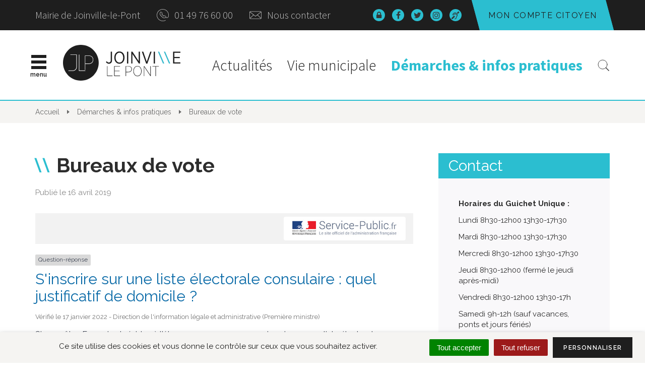

--- FILE ---
content_type: text/html; charset=UTF-8
request_url: https://www.joinville-le-pont.fr/demarche-administrative/bureaux-de-vote/?xml=F34780
body_size: 30141
content:

<!DOCTYPE html>
<html lang="fr-FR">
<head>
	<meta charset="UTF-8">
	<meta http-equiv="X-UA-Compatible" content="IE=edge">
	<meta name="viewport" content="width=device-width, initial-scale=1">

	<link rel="profile" href="http://gmpg.org/xfn/11">
	<link rel="pingback" href="https://www.joinville-le-pont.fr/xmlrpc.php">

	
	
	<meta name='robots' content='index, follow, max-image-preview:large, max-snippet:-1, max-video-preview:-1' />
	<style>img:is([sizes="auto" i], [sizes^="auto," i]) { contain-intrinsic-size: 3000px 1500px }</style>
	
	<!-- This site is optimized with the Yoast SEO plugin v26.7 - https://yoast.com/wordpress/plugins/seo/ -->
	<title>Bureaux de vote - Site officiel de la Ville de Joinville-le-Pont</title>
	<link rel="canonical" href="https://www.joinville-le-pont.fr/demarche-administrative/bureaux-de-vote/" />
	<meta property="og:locale" content="fr_FR" />
	<meta property="og:type" content="article" />
	<meta property="og:title" content="Bureaux de vote - Site officiel de la Ville de Joinville-le-Pont" />
	<meta property="og:url" content="https://www.joinville-le-pont.fr/demarche-administrative/bureaux-de-vote/" />
	<meta property="og:site_name" content="Site officiel de la Ville de Joinville-le-Pont" />
	<meta property="article:modified_time" content="2022-08-01T14:48:55+00:00" />
	<meta name="twitter:card" content="summary_large_image" />
	<script type="application/ld+json" class="yoast-schema-graph">{"@context":"https://schema.org","@graph":[{"@type":"WebPage","@id":"https://www.joinville-le-pont.fr/demarche-administrative/bureaux-de-vote/","url":"https://www.joinville-le-pont.fr/demarche-administrative/bureaux-de-vote/","name":"Bureaux de vote - Site officiel de la Ville de Joinville-le-Pont","isPartOf":{"@id":"https://www.joinville-le-pont.fr/#website"},"datePublished":"2019-04-16T09:29:32+00:00","dateModified":"2022-08-01T14:48:55+00:00","breadcrumb":{"@id":"https://www.joinville-le-pont.fr/demarche-administrative/bureaux-de-vote/#breadcrumb"},"inLanguage":"fr-FR","potentialAction":[{"@type":"ReadAction","target":["https://www.joinville-le-pont.fr/demarche-administrative/bureaux-de-vote/"]}]},{"@type":"BreadcrumbList","@id":"https://www.joinville-le-pont.fr/demarche-administrative/bureaux-de-vote/#breadcrumb","itemListElement":[{"@type":"ListItem","position":1,"name":"Home","item":"https://www.joinville-le-pont.fr/"},{"@type":"ListItem","position":2,"name":"Démarches administratives","item":"https://www.joinville-le-pont.fr/demarche-administrative/"},{"@type":"ListItem","position":3,"name":"Bureaux de vote"}]},{"@type":"WebSite","@id":"https://www.joinville-le-pont.fr/#website","url":"https://www.joinville-le-pont.fr/","name":"Site officiel de la Ville de Joinville-le-Pont","description":"","potentialAction":[{"@type":"SearchAction","target":{"@type":"EntryPoint","urlTemplate":"https://www.joinville-le-pont.fr/?s={search_term_string}"},"query-input":{"@type":"PropertyValueSpecification","valueRequired":true,"valueName":"search_term_string"}}],"inLanguage":"fr-FR"}]}</script>
	<!-- / Yoast SEO plugin. -->


<link rel='dns-prefetch' href='//code.jquery.com' />
<link rel='dns-prefetch' href='//cdnjs.cloudflare.com' />
<link rel='dns-prefetch' href='//maxcdn.bootstrapcdn.com' />
<link rel='dns-prefetch' href='//fonts.googleapis.com' />
<link rel="alternate" type="application/rss+xml" title="Site officiel de la Ville de Joinville-le-Pont &raquo; Flux" href="https://www.joinville-le-pont.fr/feed/" />
<link rel="alternate" type="application/rss+xml" title="Site officiel de la Ville de Joinville-le-Pont &raquo; Flux des commentaires" href="https://www.joinville-le-pont.fr/comments/feed/" />
<link rel="alternate" type="application/rss+xml" title="Site officiel de la Ville de Joinville-le-Pont &raquo; Bureaux de vote Flux des commentaires" href="https://www.joinville-le-pont.fr/demarche-administrative/bureaux-de-vote/feed/" />
			<meta name="robots" content="noindex,follow" />
		<script type="text/javascript">
/* <![CDATA[ */
window._wpemojiSettings = {"baseUrl":"https:\/\/s.w.org\/images\/core\/emoji\/16.0.1\/72x72\/","ext":".png","svgUrl":"https:\/\/s.w.org\/images\/core\/emoji\/16.0.1\/svg\/","svgExt":".svg","source":{"concatemoji":"https:\/\/www.joinville-le-pont.fr\/wp-includes\/js\/wp-emoji-release.min.js?ver=1752648205"}};
/*! This file is auto-generated */
!function(s,n){var o,i,e;function c(e){try{var t={supportTests:e,timestamp:(new Date).valueOf()};sessionStorage.setItem(o,JSON.stringify(t))}catch(e){}}function p(e,t,n){e.clearRect(0,0,e.canvas.width,e.canvas.height),e.fillText(t,0,0);var t=new Uint32Array(e.getImageData(0,0,e.canvas.width,e.canvas.height).data),a=(e.clearRect(0,0,e.canvas.width,e.canvas.height),e.fillText(n,0,0),new Uint32Array(e.getImageData(0,0,e.canvas.width,e.canvas.height).data));return t.every(function(e,t){return e===a[t]})}function u(e,t){e.clearRect(0,0,e.canvas.width,e.canvas.height),e.fillText(t,0,0);for(var n=e.getImageData(16,16,1,1),a=0;a<n.data.length;a++)if(0!==n.data[a])return!1;return!0}function f(e,t,n,a){switch(t){case"flag":return n(e,"\ud83c\udff3\ufe0f\u200d\u26a7\ufe0f","\ud83c\udff3\ufe0f\u200b\u26a7\ufe0f")?!1:!n(e,"\ud83c\udde8\ud83c\uddf6","\ud83c\udde8\u200b\ud83c\uddf6")&&!n(e,"\ud83c\udff4\udb40\udc67\udb40\udc62\udb40\udc65\udb40\udc6e\udb40\udc67\udb40\udc7f","\ud83c\udff4\u200b\udb40\udc67\u200b\udb40\udc62\u200b\udb40\udc65\u200b\udb40\udc6e\u200b\udb40\udc67\u200b\udb40\udc7f");case"emoji":return!a(e,"\ud83e\udedf")}return!1}function g(e,t,n,a){var r="undefined"!=typeof WorkerGlobalScope&&self instanceof WorkerGlobalScope?new OffscreenCanvas(300,150):s.createElement("canvas"),o=r.getContext("2d",{willReadFrequently:!0}),i=(o.textBaseline="top",o.font="600 32px Arial",{});return e.forEach(function(e){i[e]=t(o,e,n,a)}),i}function t(e){var t=s.createElement("script");t.src=e,t.defer=!0,s.head.appendChild(t)}"undefined"!=typeof Promise&&(o="wpEmojiSettingsSupports",i=["flag","emoji"],n.supports={everything:!0,everythingExceptFlag:!0},e=new Promise(function(e){s.addEventListener("DOMContentLoaded",e,{once:!0})}),new Promise(function(t){var n=function(){try{var e=JSON.parse(sessionStorage.getItem(o));if("object"==typeof e&&"number"==typeof e.timestamp&&(new Date).valueOf()<e.timestamp+604800&&"object"==typeof e.supportTests)return e.supportTests}catch(e){}return null}();if(!n){if("undefined"!=typeof Worker&&"undefined"!=typeof OffscreenCanvas&&"undefined"!=typeof URL&&URL.createObjectURL&&"undefined"!=typeof Blob)try{var e="postMessage("+g.toString()+"("+[JSON.stringify(i),f.toString(),p.toString(),u.toString()].join(",")+"));",a=new Blob([e],{type:"text/javascript"}),r=new Worker(URL.createObjectURL(a),{name:"wpTestEmojiSupports"});return void(r.onmessage=function(e){c(n=e.data),r.terminate(),t(n)})}catch(e){}c(n=g(i,f,p,u))}t(n)}).then(function(e){for(var t in e)n.supports[t]=e[t],n.supports.everything=n.supports.everything&&n.supports[t],"flag"!==t&&(n.supports.everythingExceptFlag=n.supports.everythingExceptFlag&&n.supports[t]);n.supports.everythingExceptFlag=n.supports.everythingExceptFlag&&!n.supports.flag,n.DOMReady=!1,n.readyCallback=function(){n.DOMReady=!0}}).then(function(){return e}).then(function(){var e;n.supports.everything||(n.readyCallback(),(e=n.source||{}).concatemoji?t(e.concatemoji):e.wpemoji&&e.twemoji&&(t(e.twemoji),t(e.wpemoji)))}))}((window,document),window._wpemojiSettings);
/* ]]> */
</script>
<link rel='stylesheet' id='emendo-comarquage-css' href='https://www.joinville-le-pont.fr/wp-content/plugins/novacity-co-marquage-service-public/assets/css/comarquage.css?ver=1768424170'  media='all' />
<style id='wp-emoji-styles-inline-css' type='text/css'>

	img.wp-smiley, img.emoji {
		display: inline !important;
		border: none !important;
		box-shadow: none !important;
		height: 1em !important;
		width: 1em !important;
		margin: 0 0.07em !important;
		vertical-align: -0.1em !important;
		background: none !important;
		padding: 0 !important;
	}
</style>
<link rel='stylesheet' id='wp-block-library-css' href='https://www.joinville-le-pont.fr/wp-includes/css/dist/block-library/style.min.css?ver=1752648205'  media='all' />
<style id='classic-theme-styles-inline-css' type='text/css'>
/*! This file is auto-generated */
.wp-block-button__link{color:#fff;background-color:#32373c;border-radius:9999px;box-shadow:none;text-decoration:none;padding:calc(.667em + 2px) calc(1.333em + 2px);font-size:1.125em}.wp-block-file__button{background:#32373c;color:#fff;text-decoration:none}
</style>
<style id='wppb-edit-profile-style-inline-css' type='text/css'>


</style>
<style id='wppb-login-style-inline-css' type='text/css'>


</style>
<style id='wppb-recover-password-style-inline-css' type='text/css'>


</style>
<style id='wppb-register-style-inline-css' type='text/css'>


</style>
<style id='global-styles-inline-css' type='text/css'>
:root{--wp--preset--aspect-ratio--square: 1;--wp--preset--aspect-ratio--4-3: 4/3;--wp--preset--aspect-ratio--3-4: 3/4;--wp--preset--aspect-ratio--3-2: 3/2;--wp--preset--aspect-ratio--2-3: 2/3;--wp--preset--aspect-ratio--16-9: 16/9;--wp--preset--aspect-ratio--9-16: 9/16;--wp--preset--color--black: #000000;--wp--preset--color--cyan-bluish-gray: #abb8c3;--wp--preset--color--white: #ffffff;--wp--preset--color--pale-pink: #f78da7;--wp--preset--color--vivid-red: #cf2e2e;--wp--preset--color--luminous-vivid-orange: #ff6900;--wp--preset--color--luminous-vivid-amber: #fcb900;--wp--preset--color--light-green-cyan: #7bdcb5;--wp--preset--color--vivid-green-cyan: #00d084;--wp--preset--color--pale-cyan-blue: #8ed1fc;--wp--preset--color--vivid-cyan-blue: #0693e3;--wp--preset--color--vivid-purple: #9b51e0;--wp--preset--gradient--vivid-cyan-blue-to-vivid-purple: linear-gradient(135deg,rgba(6,147,227,1) 0%,rgb(155,81,224) 100%);--wp--preset--gradient--light-green-cyan-to-vivid-green-cyan: linear-gradient(135deg,rgb(122,220,180) 0%,rgb(0,208,130) 100%);--wp--preset--gradient--luminous-vivid-amber-to-luminous-vivid-orange: linear-gradient(135deg,rgba(252,185,0,1) 0%,rgba(255,105,0,1) 100%);--wp--preset--gradient--luminous-vivid-orange-to-vivid-red: linear-gradient(135deg,rgba(255,105,0,1) 0%,rgb(207,46,46) 100%);--wp--preset--gradient--very-light-gray-to-cyan-bluish-gray: linear-gradient(135deg,rgb(238,238,238) 0%,rgb(169,184,195) 100%);--wp--preset--gradient--cool-to-warm-spectrum: linear-gradient(135deg,rgb(74,234,220) 0%,rgb(151,120,209) 20%,rgb(207,42,186) 40%,rgb(238,44,130) 60%,rgb(251,105,98) 80%,rgb(254,248,76) 100%);--wp--preset--gradient--blush-light-purple: linear-gradient(135deg,rgb(255,206,236) 0%,rgb(152,150,240) 100%);--wp--preset--gradient--blush-bordeaux: linear-gradient(135deg,rgb(254,205,165) 0%,rgb(254,45,45) 50%,rgb(107,0,62) 100%);--wp--preset--gradient--luminous-dusk: linear-gradient(135deg,rgb(255,203,112) 0%,rgb(199,81,192) 50%,rgb(65,88,208) 100%);--wp--preset--gradient--pale-ocean: linear-gradient(135deg,rgb(255,245,203) 0%,rgb(182,227,212) 50%,rgb(51,167,181) 100%);--wp--preset--gradient--electric-grass: linear-gradient(135deg,rgb(202,248,128) 0%,rgb(113,206,126) 100%);--wp--preset--gradient--midnight: linear-gradient(135deg,rgb(2,3,129) 0%,rgb(40,116,252) 100%);--wp--preset--font-size--small: 13px;--wp--preset--font-size--medium: 20px;--wp--preset--font-size--large: 36px;--wp--preset--font-size--x-large: 42px;--wp--preset--spacing--20: 0.44rem;--wp--preset--spacing--30: 0.67rem;--wp--preset--spacing--40: 1rem;--wp--preset--spacing--50: 1.5rem;--wp--preset--spacing--60: 2.25rem;--wp--preset--spacing--70: 3.38rem;--wp--preset--spacing--80: 5.06rem;--wp--preset--shadow--natural: 6px 6px 9px rgba(0, 0, 0, 0.2);--wp--preset--shadow--deep: 12px 12px 50px rgba(0, 0, 0, 0.4);--wp--preset--shadow--sharp: 6px 6px 0px rgba(0, 0, 0, 0.2);--wp--preset--shadow--outlined: 6px 6px 0px -3px rgba(255, 255, 255, 1), 6px 6px rgba(0, 0, 0, 1);--wp--preset--shadow--crisp: 6px 6px 0px rgba(0, 0, 0, 1);}:where(.is-layout-flex){gap: 0.5em;}:where(.is-layout-grid){gap: 0.5em;}body .is-layout-flex{display: flex;}.is-layout-flex{flex-wrap: wrap;align-items: center;}.is-layout-flex > :is(*, div){margin: 0;}body .is-layout-grid{display: grid;}.is-layout-grid > :is(*, div){margin: 0;}:where(.wp-block-columns.is-layout-flex){gap: 2em;}:where(.wp-block-columns.is-layout-grid){gap: 2em;}:where(.wp-block-post-template.is-layout-flex){gap: 1.25em;}:where(.wp-block-post-template.is-layout-grid){gap: 1.25em;}.has-black-color{color: var(--wp--preset--color--black) !important;}.has-cyan-bluish-gray-color{color: var(--wp--preset--color--cyan-bluish-gray) !important;}.has-white-color{color: var(--wp--preset--color--white) !important;}.has-pale-pink-color{color: var(--wp--preset--color--pale-pink) !important;}.has-vivid-red-color{color: var(--wp--preset--color--vivid-red) !important;}.has-luminous-vivid-orange-color{color: var(--wp--preset--color--luminous-vivid-orange) !important;}.has-luminous-vivid-amber-color{color: var(--wp--preset--color--luminous-vivid-amber) !important;}.has-light-green-cyan-color{color: var(--wp--preset--color--light-green-cyan) !important;}.has-vivid-green-cyan-color{color: var(--wp--preset--color--vivid-green-cyan) !important;}.has-pale-cyan-blue-color{color: var(--wp--preset--color--pale-cyan-blue) !important;}.has-vivid-cyan-blue-color{color: var(--wp--preset--color--vivid-cyan-blue) !important;}.has-vivid-purple-color{color: var(--wp--preset--color--vivid-purple) !important;}.has-black-background-color{background-color: var(--wp--preset--color--black) !important;}.has-cyan-bluish-gray-background-color{background-color: var(--wp--preset--color--cyan-bluish-gray) !important;}.has-white-background-color{background-color: var(--wp--preset--color--white) !important;}.has-pale-pink-background-color{background-color: var(--wp--preset--color--pale-pink) !important;}.has-vivid-red-background-color{background-color: var(--wp--preset--color--vivid-red) !important;}.has-luminous-vivid-orange-background-color{background-color: var(--wp--preset--color--luminous-vivid-orange) !important;}.has-luminous-vivid-amber-background-color{background-color: var(--wp--preset--color--luminous-vivid-amber) !important;}.has-light-green-cyan-background-color{background-color: var(--wp--preset--color--light-green-cyan) !important;}.has-vivid-green-cyan-background-color{background-color: var(--wp--preset--color--vivid-green-cyan) !important;}.has-pale-cyan-blue-background-color{background-color: var(--wp--preset--color--pale-cyan-blue) !important;}.has-vivid-cyan-blue-background-color{background-color: var(--wp--preset--color--vivid-cyan-blue) !important;}.has-vivid-purple-background-color{background-color: var(--wp--preset--color--vivid-purple) !important;}.has-black-border-color{border-color: var(--wp--preset--color--black) !important;}.has-cyan-bluish-gray-border-color{border-color: var(--wp--preset--color--cyan-bluish-gray) !important;}.has-white-border-color{border-color: var(--wp--preset--color--white) !important;}.has-pale-pink-border-color{border-color: var(--wp--preset--color--pale-pink) !important;}.has-vivid-red-border-color{border-color: var(--wp--preset--color--vivid-red) !important;}.has-luminous-vivid-orange-border-color{border-color: var(--wp--preset--color--luminous-vivid-orange) !important;}.has-luminous-vivid-amber-border-color{border-color: var(--wp--preset--color--luminous-vivid-amber) !important;}.has-light-green-cyan-border-color{border-color: var(--wp--preset--color--light-green-cyan) !important;}.has-vivid-green-cyan-border-color{border-color: var(--wp--preset--color--vivid-green-cyan) !important;}.has-pale-cyan-blue-border-color{border-color: var(--wp--preset--color--pale-cyan-blue) !important;}.has-vivid-cyan-blue-border-color{border-color: var(--wp--preset--color--vivid-cyan-blue) !important;}.has-vivid-purple-border-color{border-color: var(--wp--preset--color--vivid-purple) !important;}.has-vivid-cyan-blue-to-vivid-purple-gradient-background{background: var(--wp--preset--gradient--vivid-cyan-blue-to-vivid-purple) !important;}.has-light-green-cyan-to-vivid-green-cyan-gradient-background{background: var(--wp--preset--gradient--light-green-cyan-to-vivid-green-cyan) !important;}.has-luminous-vivid-amber-to-luminous-vivid-orange-gradient-background{background: var(--wp--preset--gradient--luminous-vivid-amber-to-luminous-vivid-orange) !important;}.has-luminous-vivid-orange-to-vivid-red-gradient-background{background: var(--wp--preset--gradient--luminous-vivid-orange-to-vivid-red) !important;}.has-very-light-gray-to-cyan-bluish-gray-gradient-background{background: var(--wp--preset--gradient--very-light-gray-to-cyan-bluish-gray) !important;}.has-cool-to-warm-spectrum-gradient-background{background: var(--wp--preset--gradient--cool-to-warm-spectrum) !important;}.has-blush-light-purple-gradient-background{background: var(--wp--preset--gradient--blush-light-purple) !important;}.has-blush-bordeaux-gradient-background{background: var(--wp--preset--gradient--blush-bordeaux) !important;}.has-luminous-dusk-gradient-background{background: var(--wp--preset--gradient--luminous-dusk) !important;}.has-pale-ocean-gradient-background{background: var(--wp--preset--gradient--pale-ocean) !important;}.has-electric-grass-gradient-background{background: var(--wp--preset--gradient--electric-grass) !important;}.has-midnight-gradient-background{background: var(--wp--preset--gradient--midnight) !important;}.has-small-font-size{font-size: var(--wp--preset--font-size--small) !important;}.has-medium-font-size{font-size: var(--wp--preset--font-size--medium) !important;}.has-large-font-size{font-size: var(--wp--preset--font-size--large) !important;}.has-x-large-font-size{font-size: var(--wp--preset--font-size--x-large) !important;}
:where(.wp-block-post-template.is-layout-flex){gap: 1.25em;}:where(.wp-block-post-template.is-layout-grid){gap: 1.25em;}
:where(.wp-block-columns.is-layout-flex){gap: 2em;}:where(.wp-block-columns.is-layout-grid){gap: 2em;}
:root :where(.wp-block-pullquote){font-size: 1.5em;line-height: 1.6;}
</style>
<link rel='stylesheet' id='nova-cookies-css' href='https://www.joinville-le-pont.fr/wp-content/plugins/nova-cookies/public/css/nova-cookies.css?ver=1.5.5'  media='all' />
<link rel='stylesheet' id='novacity-photoswipe-lib-css' href='https://www.joinville-le-pont.fr/wp-content/themes/novacity/libs/photo-swipe/lib/photoswipe.css?ver=4.1.1.1'  media='all' />
<link rel='stylesheet' id='novacity-photoswipe-default-skin-css' href='https://www.joinville-le-pont.fr/wp-content/themes/novacity/libs/photo-swipe/lib/default-skin/default-skin.css?ver=4.1.1.1'  media='all' />
<link rel='stylesheet' id='algolia-autocomplete-css' href='https://www.joinville-le-pont.fr/wp-content/plugins/search-by-algolia-instant-relevant-results/includes/../css/algolia-autocomplete.css?ver=2.11.3'  media='screen' />
<link rel='stylesheet' id='font-awesome-css' href='//maxcdn.bootstrapcdn.com/font-awesome/4.7.0/css/font-awesome.min.css?ver=4.7.0'  media='all' />
<link rel='stylesheet' id='owl-carousel-css' href='https://www.joinville-le-pont.fr/wp-content/themes/novacity/assets/libs/owl.carousel/dist/assets/owl.carousel.css?ver=2.16.20'  media='all' />
<link rel='stylesheet' id='citeo-utilities-css' href='https://www.joinville-le-pont.fr/wp-content/themes/novacity/assets/css/citeo.utilities.css?ver=2.16.20'  media='all' />
<link rel='stylesheet' id='leaflet-css' href='https://www.joinville-le-pont.fr/wp-content/plugins/novacity-osm-front/public/libs/leaflet/leaflet.css?ver=1.6.2'  media='screen' />
<link rel='stylesheet' id='leaflet-markercluster-css' href='https://www.joinville-le-pont.fr/wp-content/plugins/novacity-osm-front/public/libs/Leaflet.markercluster/MarkerCluster.css?ver=1.6.2'  media='screen' />
<link rel='stylesheet' id='leaflet-markercluster-default-css' href='https://www.joinville-le-pont.fr/wp-content/plugins/novacity-osm-front/public/libs/Leaflet.markercluster/MarkerCluster.Default.css?ver=1.6.2'  media='screen' />
<link rel='stylesheet' id='novacity-osm-front-css' href='https://www.joinville-le-pont.fr/wp-content/plugins/novacity-osm-front/public/css/novacity-osm-front.css?ver=1.6.2'  media='screen' />
<link rel='stylesheet' id='starter-fonts-css' href='//fonts.googleapis.com/css?family=Raleway:100,300,400,500,600,700,800%7CSource+Sans+Pro:300,400,600,700'  media='all' />
<link rel='stylesheet' id='mmenu-custom-css' href='https://www.joinville-le-pont.fr/wp-content/themes/jlp/assets/libs/jQuery.mmenu.custom/dist/jquery.mmenu.custom.css'  media='all' />
<link rel='stylesheet' id='addtohomescreen-css' href='https://www.joinville-le-pont.fr/wp-content/themes/jlp/assets/libs/add-to-homescreen/style/addtohomescreen.css'  media='screen' />
<link rel='stylesheet' id='starter-theme-css' href='https://www.joinville-le-pont.fr/wp-content/themes/jlp/assets/css/theme.css?ver=1537180860'  media='all' />
<link rel='stylesheet' id='starter-style-css' href='https://www.joinville-le-pont.fr/wp-content/themes/jlp/style.css?ver=1709040205'  media='all' />
<link rel='stylesheet' id='wppb_stylesheet-css' href='https://www.joinville-le-pont.fr/wp-content/plugins/profile-builder/assets/css/style-front-end.css?ver=3.15.0'  media='all' />
<script  src="https://www.joinville-le-pont.fr/wp-content/plugins/nova-cookies/public/libs/tarteaucitron.js/tarteaucitron.js?ver=1.5.5" id="tarteaucitron.js-js"></script>
<script  src="https://www.joinville-le-pont.fr/wp-content/plugins/nova-cookies/public/libs/tarteaucitron.js/lang/tarteaucitron.fr.js?ver=1.5.5" id="tarteaucitron.fr.js-js"></script>
<script  src="https://www.joinville-le-pont.fr/wp-content/plugins/nova-cookies/public/libs/tarteaucitron.js/tarteaucitron.services.js?ver=1.5.5" id="tarteaucitron.services.js-js"></script>
<script  src="//code.jquery.com/jquery-1.12.4.min.js" id="jquery-js"></script>
<script  src="https://www.joinville-le-pont.fr/wp-content/themes/novacity/libs/photo-swipe/lib/photoswipe.min.js?ver=4.1.1.1" id="novacity-photoswipe-lib-js"></script>
<script  src="https://www.joinville-le-pont.fr/wp-content/themes/novacity/libs/photo-swipe/lib/photoswipe-ui-default.min.js?ver=4.1.1.1" id="novacity-photoswipe-ui-default-js"></script>
<script  src="https://www.joinville-le-pont.fr/wp-content/themes/novacity/libs/photo-swipe/js/photoswipe.js?ver=4.1.1.1" id="novacity-photoswipe-js"></script>
<script  src="https://www.joinville-le-pont.fr/wp-includes/js/underscore.min.js?ver=1.13.7" id="underscore-js"></script>
<script type="text/javascript" id="wp-util-js-extra">
/* <![CDATA[ */
var _wpUtilSettings = {"ajax":{"url":"\/wp-admin\/admin-ajax.php"}};
/* ]]> */
</script>
<script  src="https://www.joinville-le-pont.fr/wp-includes/js/wp-util.min.js?ver=1668867566" id="wp-util-js"></script>
<script  src="https://www.joinville-le-pont.fr/wp-content/plugins/search-by-algolia-instant-relevant-results/includes/../js/algoliasearch/algoliasearch.jquery.min.js?ver=2.11.3" id="algolia-search-js"></script>
<script  src="https://www.joinville-le-pont.fr/wp-content/plugins/search-by-algolia-instant-relevant-results/includes/../js/autocomplete.js/autocomplete.min.js?ver=2.11.3" id="algolia-autocomplete-js"></script>
<script  src="https://www.joinville-le-pont.fr/wp-content/plugins/search-by-algolia-instant-relevant-results/includes/../js/autocomplete-noconflict.js?ver=2.11.3" id="algolia-autocomplete-noconflict-js"></script>
<script  src="https://www.joinville-le-pont.fr/wp-content/themes/jlp/assets/libs/add-to-homescreen/src/addtohomescreen.min.js" id="addtohomescreen-js"></script>
<link rel="https://api.w.org/" href="https://www.joinville-le-pont.fr/wp-json/" /><link rel="alternate" title="JSON" type="application/json" href="https://www.joinville-le-pont.fr/wp-json/wp/v2/demarche-administrative/9903" /><link rel="EditURI" type="application/rsd+xml" title="RSD" href="https://www.joinville-le-pont.fr/xmlrpc.php?rsd" />
<link rel='shortlink' href='https://www.joinville-le-pont.fr/?p=9903' />
<link rel="alternate" title="oEmbed (JSON)" type="application/json+oembed" href="https://www.joinville-le-pont.fr/wp-json/oembed/1.0/embed?url=https%3A%2F%2Fwww.joinville-le-pont.fr%2Fdemarche-administrative%2Fbureaux-de-vote%2F" />
<link rel="alternate" title="oEmbed (XML)" type="text/xml+oembed" href="https://www.joinville-le-pont.fr/wp-json/oembed/1.0/embed?url=https%3A%2F%2Fwww.joinville-le-pont.fr%2Fdemarche-administrative%2Fbureaux-de-vote%2F&#038;format=xml" />
<script type="text/javascript">var algolia = {"debug":false,"application_id":"SKXXDF8PNX","search_api_key":"cf791a7fa9647735b6ff3be43e2f9004","powered_by_enabled":false,"query":"","autocomplete":{"sources":[{"index_id":"posts_procedure","index_name":"ncty_posts_procedure","label":"D\u00e9marches administratives","admin_name":"D\u00e9marches administratives","position":0,"max_suggestions":5,"tmpl_suggestion":"autocomplete-post-suggestion","enabled":true},{"index_id":"posts_portrait","index_name":"ncty_posts_portrait","label":"Trombinoscope","admin_name":"Trombinoscope","position":1,"max_suggestions":5,"tmpl_suggestion":"autocomplete-post-suggestion","enabled":true},{"index_id":"posts_open_agenda","index_name":"ncty_posts_open_agenda","label":"Open Agenda","admin_name":"Open Agenda","position":2,"max_suggestions":5,"tmpl_suggestion":"autocomplete-post-suggestion","enabled":true},{"index_id":"posts_document","index_name":"ncty_posts_document","label":"Ressource documentaire","admin_name":"Ressource documentaire","position":3,"max_suggestions":5,"tmpl_suggestion":"autocomplete-post-suggestion","enabled":true},{"index_id":"posts_publication","index_name":"ncty_posts_publication","label":"Publications","admin_name":"Publications","position":4,"max_suggestions":5,"tmpl_suggestion":"autocomplete-post-suggestion","enabled":true},{"index_id":"posts_job_advert","index_name":"ncty_posts_job_advert","label":"Offres d'emploi","admin_name":"Offres d'emploi","position":5,"max_suggestions":5,"tmpl_suggestion":"autocomplete-post-suggestion","enabled":true},{"index_id":"posts_cinema","index_name":"ncty_posts_cinema","label":"Cin\u00e9ma","admin_name":"Cin\u00e9ma","position":6,"max_suggestions":5,"tmpl_suggestion":"autocomplete-post-suggestion","enabled":true},{"index_id":"posts_page","index_name":"ncty_posts_page","label":"Pages","admin_name":"Pages","position":15,"max_suggestions":5,"tmpl_suggestion":"autocomplete-post-suggestion","enabled":true},{"index_id":"posts_decision","index_name":"ncty_posts_decision","label":"D\u00e9lib\u00e9rations","admin_name":"Comptes rendus","position":16,"max_suggestions":5,"tmpl_suggestion":"autocomplete-post-suggestion","enabled":true},{"index_id":"posts_poi","index_name":"ncty_posts_poi","label":"Point d'int\u00e9r\u00eats","admin_name":"Point d'int\u00e9r\u00eats","position":19,"max_suggestions":5,"tmpl_suggestion":"autocomplete-post-suggestion","enabled":true},{"index_id":"posts_directory","index_name":"ncty_posts_directory","label":"Annuaire","admin_name":"Annuaire","position":20,"max_suggestions":5,"tmpl_suggestion":"autocomplete-post-suggestion","enabled":true},{"index_id":"terms_news_type","index_name":"ncty_terms_news_type","label":"Types","admin_name":"Types","position":20,"max_suggestions":3,"tmpl_suggestion":"autocomplete-term-suggestion","enabled":true},{"index_id":"terms_directory_category","index_name":"ncty_terms_directory_category","label":"Cat\u00e9gories d'annuaire","admin_name":"Cat\u00e9gories d'annuaire","position":20,"max_suggestions":3,"tmpl_suggestion":"autocomplete-term-suggestion","enabled":true},{"index_id":"terms_procedure_category","index_name":"ncty_terms_procedure_category","label":"Cat\u00e9gories de d\u00e9marche","admin_name":"Cat\u00e9gories de d\u00e9marche","position":20,"max_suggestions":3,"tmpl_suggestion":"autocomplete-term-suggestion","enabled":true},{"index_id":"terms_job_advert_category","index_name":"ncty_terms_job_advert_category","label":"Cat\u00e9gories d'offre d'emploi","admin_name":"Cat\u00e9gories d'offre d'emploi","position":20,"max_suggestions":3,"tmpl_suggestion":"autocomplete-term-suggestion","enabled":true},{"index_id":"terms_job_advert_type","index_name":"ncty_terms_job_advert_type","label":"Types d'offre d'emploi","admin_name":"Types d'offre d'emploi","position":20,"max_suggestions":3,"tmpl_suggestion":"autocomplete-term-suggestion","enabled":true},{"index_id":"terms_publication_type","index_name":"ncty_terms_publication_type","label":"Types de publication","admin_name":"Types de publication","position":20,"max_suggestions":3,"tmpl_suggestion":"autocomplete-term-suggestion","enabled":true},{"index_id":"posts_news","index_name":"ncty_posts_news","label":"Actualit\u00e9s","admin_name":"Actualit\u00e9s","position":21,"max_suggestions":5,"tmpl_suggestion":"autocomplete-post-suggestion","enabled":true}],"input_selector":"input[name='s']:not('.no-autocomplete')"},"indices":{"searchable_posts":{"name":"ncty_searchable_posts","id":"searchable_posts","enabled":true,"replicas":[]},"posts_page":{"name":"ncty_posts_page","id":"posts_page","enabled":true,"replicas":[]},"posts_news":{"name":"ncty_posts_news","id":"posts_news","enabled":true,"replicas":[]},"posts_directory":{"name":"ncty_posts_directory","id":"posts_directory","enabled":true,"replicas":[]},"posts_poi":{"name":"ncty_posts_poi","id":"posts_poi","enabled":true,"replicas":[]},"posts_decision":{"name":"ncty_posts_decision","id":"posts_decision","enabled":true,"replicas":[]},"posts_procedure":{"name":"ncty_posts_procedure","id":"posts_procedure","enabled":true,"replicas":[]},"posts_job_advert":{"name":"ncty_posts_job_advert","id":"posts_job_advert","enabled":true,"replicas":[]},"posts_publication":{"name":"ncty_posts_publication","id":"posts_publication","enabled":true,"replicas":[]},"posts_document":{"name":"ncty_posts_document","id":"posts_document","enabled":true,"replicas":[]},"posts_portrait":{"name":"ncty_posts_portrait","id":"posts_portrait","enabled":true,"replicas":[]},"posts_open_agenda":{"name":"ncty_posts_open_agenda","id":"posts_open_agenda","enabled":true,"replicas":[]},"posts_cinema":{"name":"ncty_posts_cinema","id":"posts_cinema","enabled":true,"replicas":[]},"terms_news_type":{"name":"ncty_terms_news_type","id":"terms_news_type","enabled":true,"replicas":[]},"terms_directory_category":{"name":"ncty_terms_directory_category","id":"terms_directory_category","enabled":true,"replicas":[]},"terms_procedure_category":{"name":"ncty_terms_procedure_category","id":"terms_procedure_category","enabled":true,"replicas":[]},"terms_job_advert_category":{"name":"ncty_terms_job_advert_category","id":"terms_job_advert_category","enabled":true,"replicas":[]},"terms_job_advert_type":{"name":"ncty_terms_job_advert_type","id":"terms_job_advert_type","enabled":true,"replicas":[]},"terms_publication_type":{"name":"ncty_terms_publication_type","id":"terms_publication_type","enabled":true,"replicas":[]}}};</script><script type="text/html" id="tmpl-autocomplete-header">
  <div class="autocomplete-header">
	<div class="autocomplete-header-title">{{{ data.label }}}</div>
	<div class="clear"></div>
  </div>
</script>

<script type="text/html" id="tmpl-autocomplete-post-suggestion">
  <a class="suggestion-link" href="{{ data.permalink }}" title="{{ data.post_title }}">
	<# if ( data.images.thumbnail ) { #>
	  <img class="suggestion-post-thumbnail" src="{{ data.images.thumbnail.url }}" alt="{{ data.post_title }}">
	  <# } #>
		<div class="suggestion-post-attributes">
		  <span class="suggestion-post-title">{{{ data._highlightResult.post_title.value }}}</span>
		  <# if ( data._snippetResult['content'] ) { #>
			<span class="suggestion-post-content">{{{ data._snippetResult['content'].value }}}</span>
			<# } #>
		</div>
  </a>
</script>

<script type="text/html" id="tmpl-autocomplete-term-suggestion">
  <a class="suggestion-link" href="{{ data.permalink }}" title="{{ data.name }}">
	<svg viewBox="0 0 21 21" width="21" height="21">
	  <svg width="21" height="21" viewBox="0 0 21 21">
		<path
			d="M4.662 8.72l-1.23 1.23c-.682.682-.68 1.792.004 2.477l5.135 5.135c.7.693 1.8.688 2.48.005l1.23-1.23 5.35-5.346c.31-.31.54-.92.51-1.36l-.32-4.29c-.09-1.09-1.05-2.06-2.15-2.14l-4.3-.33c-.43-.03-1.05.2-1.36.51l-.79.8-2.27 2.28-2.28 2.27zm9.826-.98c.69 0 1.25-.56 1.25-1.25s-.56-1.25-1.25-1.25-1.25.56-1.25 1.25.56 1.25 1.25 1.25z"
			fill-rule="evenodd"></path>
	  </svg>
	</svg>
	<span class="suggestion-post-title">{{{ data._highlightResult.name.value }}}</span>
  </a>
</script>

<script type="text/html" id="tmpl-autocomplete-user-suggestion">
  <a class="suggestion-link user-suggestion-link" href="{{ data.posts_url }}" title="{{ data.display_name }}">
	<# if ( data.avatar_url ) { #>
	  <img class="suggestion-user-thumbnail" src="{{ data.avatar_url }}" alt="{{ data.display_name }}">
	  <# } #>

		<span class="suggestion-post-title">{{{ data._highlightResult.display_name.value }}}</span>
  </a>
</script>

<script type="text/html" id="tmpl-autocomplete-footer">
  <div class="autocomplete-footer">
	<div class="autocomplete-footer-branding">
	  <a href="#" class="algolia-powered-by-link" title="Algolia">
		<svg width="130" viewBox="0 0 130 18" xmlns="http://www.w3.org/2000/svg">
		  <title>Search by Algolia</title>
		  <defs>
			<linearGradient x1="-36.868%" y1="134.936%" x2="129.432%" y2="-27.7%" id="a">
			  <stop stop-color="#00AEFF" offset="0%"/>
			  <stop stop-color="#3369E7" offset="100%"/>
			</linearGradient>
		  </defs>
		  <g fill="none" fill-rule="evenodd">
			<path
				d="M59.399.022h13.299a2.372 2.372 0 0 1 2.377 2.364V15.62a2.372 2.372 0 0 1-2.377 2.364H59.399a2.372 2.372 0 0 1-2.377-2.364V2.381A2.368 2.368 0 0 1 59.399.022z"
				fill="url(#a)"/>
			<path
				d="M66.257 4.56c-2.815 0-5.1 2.272-5.1 5.078 0 2.806 2.284 5.072 5.1 5.072 2.815 0 5.1-2.272 5.1-5.078 0-2.806-2.279-5.072-5.1-5.072zm0 8.652c-1.983 0-3.593-1.602-3.593-3.574 0-1.972 1.61-3.574 3.593-3.574 1.983 0 3.593 1.602 3.593 3.574a3.582 3.582 0 0 1-3.593 3.574zm0-6.418v2.664c0 .076.082.131.153.093l2.377-1.226c.055-.027.071-.093.044-.147a2.96 2.96 0 0 0-2.465-1.487c-.055 0-.11.044-.11.104l.001-.001zm-3.33-1.956l-.312-.311a.783.783 0 0 0-1.106 0l-.372.37a.773.773 0 0 0 0 1.101l.307.305c.049.049.121.038.164-.011.181-.245.378-.479.597-.697.225-.223.455-.42.707-.599.055-.033.06-.109.016-.158h-.001zm5.001-.806v-.616a.781.781 0 0 0-.783-.779h-1.824a.78.78 0 0 0-.783.779v.632c0 .071.066.12.137.104a5.736 5.736 0 0 1 1.588-.223c.52 0 1.035.071 1.534.207a.106.106 0 0 0 .131-.104z"
				fill="#FFF"/>
			<path
				d="M102.162 13.762c0 1.455-.372 2.517-1.123 3.193-.75.676-1.895 1.013-3.44 1.013-.564 0-1.736-.109-2.673-.316l.345-1.689c.783.163 1.819.207 2.361.207.86 0 1.473-.174 1.84-.523.367-.349.548-.866.548-1.553v-.349a6.374 6.374 0 0 1-.838.316 4.151 4.151 0 0 1-1.194.158 4.515 4.515 0 0 1-1.616-.278 3.385 3.385 0 0 1-1.254-.817 3.744 3.744 0 0 1-.811-1.351c-.192-.539-.29-1.504-.29-2.212 0-.665.104-1.498.307-2.054a3.925 3.925 0 0 1 .904-1.433 4.124 4.124 0 0 1 1.441-.926 5.31 5.31 0 0 1 1.945-.365c.696 0 1.337.087 1.961.191a15.86 15.86 0 0 1 1.588.332v8.456h-.001zm-5.954-4.206c0 .893.197 1.885.592 2.299.394.414.904.621 1.528.621.34 0 .663-.049.964-.142a2.75 2.75 0 0 0 .734-.332v-5.29a8.531 8.531 0 0 0-1.413-.18c-.778-.022-1.369.294-1.786.801-.411.507-.619 1.395-.619 2.223zm16.12 0c0 .719-.104 1.264-.318 1.858a4.389 4.389 0 0 1-.904 1.52c-.389.42-.854.746-1.402.975-.548.229-1.391.36-1.813.36-.422-.005-1.26-.125-1.802-.36a4.088 4.088 0 0 1-1.397-.975 4.486 4.486 0 0 1-.909-1.52 5.037 5.037 0 0 1-.329-1.858c0-.719.099-1.411.318-1.999.219-.588.526-1.09.92-1.509.394-.42.865-.741 1.402-.97a4.547 4.547 0 0 1 1.786-.338 4.69 4.69 0 0 1 1.791.338c.548.229 1.019.55 1.402.97.389.42.69.921.909 1.509.23.588.345 1.28.345 1.999h.001zm-2.191.005c0-.921-.203-1.689-.597-2.223-.394-.539-.948-.806-1.654-.806-.707 0-1.26.267-1.654.806-.394.539-.586 1.302-.586 2.223 0 .932.197 1.558.592 2.098.394.545.948.812 1.654.812.707 0 1.26-.272 1.654-.812.394-.545.592-1.166.592-2.098h-.001zm6.962 4.707c-3.511.016-3.511-2.822-3.511-3.274L113.583.926l2.142-.338v10.003c0 .256 0 1.88 1.375 1.885v1.792h-.001zm3.774 0h-2.153V5.072l2.153-.338v9.534zm-1.079-10.542c.718 0 1.304-.578 1.304-1.291 0-.714-.581-1.291-1.304-1.291-.723 0-1.304.578-1.304 1.291 0 .714.586 1.291 1.304 1.291zm6.431 1.013c.707 0 1.304.087 1.786.262.482.174.871.42 1.156.73.285.311.488.735.608 1.182.126.447.186.937.186 1.476v5.481a25.24 25.24 0 0 1-1.495.251c-.668.098-1.419.147-2.251.147a6.829 6.829 0 0 1-1.517-.158 3.213 3.213 0 0 1-1.178-.507 2.455 2.455 0 0 1-.761-.904c-.181-.37-.274-.893-.274-1.438 0-.523.104-.855.307-1.215.208-.36.487-.654.838-.883a3.609 3.609 0 0 1 1.227-.49 7.073 7.073 0 0 1 2.202-.103c.263.027.537.076.833.147v-.349c0-.245-.027-.479-.088-.697a1.486 1.486 0 0 0-.307-.583c-.148-.169-.34-.3-.581-.392a2.536 2.536 0 0 0-.915-.163c-.493 0-.942.06-1.353.131-.411.071-.75.153-1.008.245l-.257-1.749c.268-.093.668-.185 1.183-.278a9.335 9.335 0 0 1 1.66-.142l-.001-.001zm.181 7.731c.657 0 1.145-.038 1.484-.104v-2.168a5.097 5.097 0 0 0-1.978-.104c-.241.033-.46.098-.652.191a1.167 1.167 0 0 0-.466.392c-.121.169-.175.267-.175.523 0 .501.175.79.493.981.323.196.75.289 1.293.289h.001zM84.109 4.794c.707 0 1.304.087 1.786.262.482.174.871.42 1.156.73.29.316.487.735.608 1.182.126.447.186.937.186 1.476v5.481a25.24 25.24 0 0 1-1.495.251c-.668.098-1.419.147-2.251.147a6.829 6.829 0 0 1-1.517-.158 3.213 3.213 0 0 1-1.178-.507 2.455 2.455 0 0 1-.761-.904c-.181-.37-.274-.893-.274-1.438 0-.523.104-.855.307-1.215.208-.36.487-.654.838-.883a3.609 3.609 0 0 1 1.227-.49 7.073 7.073 0 0 1 2.202-.103c.257.027.537.076.833.147v-.349c0-.245-.027-.479-.088-.697a1.486 1.486 0 0 0-.307-.583c-.148-.169-.34-.3-.581-.392a2.536 2.536 0 0 0-.915-.163c-.493 0-.942.06-1.353.131-.411.071-.75.153-1.008.245l-.257-1.749c.268-.093.668-.185 1.183-.278a8.89 8.89 0 0 1 1.66-.142l-.001-.001zm.186 7.736c.657 0 1.145-.038 1.484-.104v-2.168a5.097 5.097 0 0 0-1.978-.104c-.241.033-.46.098-.652.191a1.167 1.167 0 0 0-.466.392c-.121.169-.175.267-.175.523 0 .501.175.79.493.981.318.191.75.289 1.293.289h.001zm8.682 1.738c-3.511.016-3.511-2.822-3.511-3.274L89.461.926l2.142-.338v10.003c0 .256 0 1.88 1.375 1.885v1.792h-.001z"
				fill="#182359"/>
			<path
				d="M5.027 11.025c0 .698-.252 1.246-.757 1.644-.505.397-1.201.596-2.089.596-.888 0-1.615-.138-2.181-.414v-1.214c.358.168.739.301 1.141.397.403.097.778.145 1.125.145.508 0 .884-.097 1.125-.29a.945.945 0 0 0 .363-.779.978.978 0 0 0-.333-.747c-.222-.204-.68-.446-1.375-.725-.716-.29-1.221-.621-1.515-.994-.294-.372-.44-.82-.44-1.343 0-.655.233-1.171.698-1.547.466-.376 1.09-.564 1.875-.564.752 0 1.5.165 2.245.494l-.408 1.047c-.698-.294-1.321-.44-1.869-.44-.415 0-.73.09-.945.271a.89.89 0 0 0-.322.717c0 .204.043.379.129.524.086.145.227.282.424.411.197.129.551.299 1.063.51.577.24.999.464 1.268.671.269.208.466.442.591.704.125.261.188.569.188.924l-.001.002zm3.98 2.24c-.924 0-1.646-.269-2.167-.808-.521-.539-.782-1.281-.782-2.226 0-.97.242-1.733.725-2.288.483-.555 1.148-.833 1.993-.833.784 0 1.404.238 1.858.714.455.476.682 1.132.682 1.966v.682H7.357c.018.577.174 1.02.467 1.329.294.31.707.465 1.241.465.351 0 .678-.033.98-.099a5.1 5.1 0 0 0 .975-.33v1.026a3.865 3.865 0 0 1-.935.312 5.723 5.723 0 0 1-1.08.091l.002-.001zm-.231-5.199c-.401 0-.722.127-.964.381s-.386.625-.432 1.112h2.696c-.007-.491-.125-.862-.354-1.115-.229-.252-.544-.379-.945-.379l-.001.001zm7.692 5.092l-.252-.827h-.043c-.286.362-.575.608-.865.739-.29.131-.662.196-1.117.196-.584 0-1.039-.158-1.367-.473-.328-.315-.491-.761-.491-1.337 0-.612.227-1.074.682-1.386.455-.312 1.148-.482 2.079-.51l1.026-.032v-.317c0-.38-.089-.663-.266-.851-.177-.188-.452-.282-.824-.282-.304 0-.596.045-.876.134a6.68 6.68 0 0 0-.806.317l-.408-.902a4.414 4.414 0 0 1 1.058-.384 4.856 4.856 0 0 1 1.085-.132c.756 0 1.326.165 1.711.494.385.329.577.847.577 1.552v4.002h-.902l-.001-.001zm-1.88-.859c.458 0 .826-.128 1.104-.384.278-.256.416-.615.416-1.077v-.516l-.763.032c-.594.021-1.027.121-1.297.298s-.406.448-.406.814c0 .265.079.47.236.615.158.145.394.218.709.218h.001zm7.557-5.189c.254 0 .464.018.628.054l-.124 1.176a2.383 2.383 0 0 0-.559-.064c-.505 0-.914.165-1.227.494-.313.329-.47.757-.47 1.284v3.105h-1.262V7.218h.988l.167 1.047h.064c.197-.354.454-.636.771-.843a1.83 1.83 0 0 1 1.023-.312h.001zm4.125 6.155c-.899 0-1.582-.262-2.049-.787-.467-.525-.701-1.277-.701-2.259 0-.999.244-1.767.733-2.304.489-.537 1.195-.806 2.119-.806.627 0 1.191.116 1.692.349l-.381 1.015c-.534-.208-.974-.312-1.321-.312-1.028 0-1.542.682-1.542 2.046 0 .666.128 1.166.384 1.501.256.335.631.502 1.125.502a3.23 3.23 0 0 0 1.595-.419v1.101a2.53 2.53 0 0 1-.722.285 4.356 4.356 0 0 1-.932.086v.002zm8.277-.107h-1.268V9.506c0-.458-.092-.8-.277-1.026-.184-.226-.477-.338-.878-.338-.53 0-.919.158-1.168.475-.249.317-.373.848-.373 1.593v2.949h-1.262V4.801h1.262v2.122c0 .34-.021.704-.064 1.09h.081a1.76 1.76 0 0 1 .717-.666c.306-.158.663-.236 1.072-.236 1.439 0 2.159.725 2.159 2.175v3.873l-.001-.001zm7.649-6.048c.741 0 1.319.269 1.732.806.414.537.62 1.291.62 2.261 0 .974-.209 1.732-.628 2.275-.419.542-1.001.814-1.746.814-.752 0-1.336-.27-1.751-.811h-.086l-.231.704h-.945V4.801h1.262v1.987l-.021.655-.032.553h.054c.401-.591.992-.886 1.772-.886zm-.328 1.031c-.508 0-.875.149-1.098.448-.224.299-.339.799-.346 1.501v.086c0 .723.115 1.247.344 1.571.229.324.603.486 1.123.486.448 0 .787-.177 1.018-.532.231-.354.346-.867.346-1.536 0-1.35-.462-2.025-1.386-2.025l-.001.001zm3.244-.924h1.375l1.209 3.368c.183.48.304.931.365 1.354h.043c.032-.197.091-.436.177-.717.086-.281.541-1.616 1.364-4.004h1.364l-2.541 6.73c-.462 1.235-1.232 1.853-2.31 1.853-.279 0-.551-.03-.816-.091v-.999c.19.043.406.064.65.064.609 0 1.037-.353 1.284-1.058l.22-.559-2.385-5.941h.001z"
				fill="#1D3657"/>
		  </g>
		</svg>
	  </a>
	</div>
  </div>
</script>

<script type="text/html" id="tmpl-autocomplete-empty">
  <div class="autocomplete-empty">
	  Aucun résultat ne correspond à votre recherche	<span class="empty-query">"{{ data.query }}"</span>
  </div>
</script>

<script type="text/javascript">
  jQuery(function () {
	/* init Algolia client */
	var client = algoliasearch(algolia.application_id, algolia.search_api_key);

	/* setup default sources */
	var sources = [];
	jQuery.each(algolia.autocomplete.sources, function (i, config) {
	  var suggestion_template = wp.template(config['tmpl_suggestion']);
	  sources.push({
		source: algoliaAutocomplete.sources.hits(client.initIndex(config['index_name']), {
		  hitsPerPage: config['max_suggestions'],
		  attributesToSnippet: [
			'content:10'
		  ],
		  highlightPreTag: '__ais-highlight__',
		  highlightPostTag: '__/ais-highlight__'
		}),
		templates: {
		  header: function () {
			return wp.template('autocomplete-header')({
			  label: _.escape(config['label'])
			});
		  },
		  suggestion: function (hit) {
      if(hit.escaped === true) {
        return suggestion_template(hit);
      }
      hit.escaped = true;

			for (var key in hit._highlightResult) {
			  /* We do not deal with arrays. */
			  if (typeof hit._highlightResult[key].value !== 'string') {
				continue;
			  }
			  hit._highlightResult[key].value = _.escape(hit._highlightResult[key].value);
			  hit._highlightResult[key].value = hit._highlightResult[key].value.replace(/__ais-highlight__/g, '<em>').replace(/__\/ais-highlight__/g, '</em>');
			}

			for (var key in hit._snippetResult) {
			  /* We do not deal with arrays. */
			  if (typeof hit._snippetResult[key].value !== 'string') {
				continue;
			  }

			  hit._snippetResult[key].value = _.escape(hit._snippetResult[key].value);
			  hit._snippetResult[key].value = hit._snippetResult[key].value.replace(/__ais-highlight__/g, '<em>').replace(/__\/ais-highlight__/g, '</em>');
			}

			return suggestion_template(hit);
		  }
		}
	  });

	});

	/* Setup dropdown menus */
	jQuery(algolia.autocomplete.input_selector).each(function (i) {
	  var $searchInput = jQuery(this);

	  var config = {
		debug: algolia.debug,
		hint: false,
		openOnFocus: true,
		appendTo: 'body',
		templates: {
		  empty: wp.template('autocomplete-empty')
		}
	  };

	  if (algolia.powered_by_enabled) {
		config.templates.footer = wp.template('autocomplete-footer');
	  }

	  /* Instantiate autocomplete.js */
	  var autocomplete = algoliaAutocomplete($searchInput[0], config, sources)
	  .on('autocomplete:selected', function (e, suggestion) {
		/* Redirect the user when we detect a suggestion selection. */
		window.location.href = suggestion.permalink;
	  });

	  /* Force the dropdown to be re-drawn on scroll to handle fixed containers. */
	  jQuery(window).scroll(function() {
		if(autocomplete.autocomplete.getWrapper().style.display === "block") {
		  autocomplete.autocomplete.close();
		  autocomplete.autocomplete.open();
		}
	  });
	});

	jQuery(document).on("click", ".algolia-powered-by-link", function (e) {
	  e.preventDefault();
	  window.location = "https://www.algolia.com/?utm_source=WordPress&utm_medium=extension&utm_content=" + window.location.hostname + "&utm_campaign=poweredby";
	});
  });
</script>

			<link rel="shortcut icon" href="https://www.joinville-le-pont.fr/wp-content/uploads/2018/07/favicon.png" />
	
			<link rel="apple-touch-icon-precomposed" href="https://www.joinville-le-pont.fr/wp-content/uploads/2018/07/favicon.png" />
	
	<link rel="stylesheet" type="text/css" media="print" href="https://www.joinville-le-pont.fr/wp-content/themes/novacity/print.css" />

	
		<script type="text/javascript">
        (tarteaucitron.job = tarteaucitron.job || []).push('hotjar');
    </script>

	<script type="text/javascript">tarteaucitron.user.hotjarId = 1281460;tarteaucitron.user.HotjarSv = 6;</script>

	
</head><body class="wp-singular procedure-template-default single single-procedure postid-9903 wp-theme-novacity wp-child-theme-jlp sr">

	<nav id="layout-menu" class="layout-menu"><ul id="menu-menu-principal" class="navmenu"><li id="menu-item-5796" class="menu-item menu-item-type-post_type menu-item-object-page menu-item-5796"><a title="Actualités" href="https://www.joinville-le-pont.fr/actualites/">Actualités</a></li>
<li id="menu-item-5797" class="menu-item menu-item-type-post_type menu-item-object-page menu-item-has-children menu-item-5797 has-children"><span>Vie municipale</span>
<ul>
	<li id="menu-item-3484" class="menu-item menu-item-type-post_type menu-item-object-page menu-item-has-children menu-item-3484 has-children"><span>Territoire</span>
	<ul>
		<li id="menu-item-3449" class="menu-item menu-item-type-post_type menu-item-object-page menu-item-3449"><a title="Histoire" href="https://www.joinville-le-pont.fr/vie-municipale/territoire/histoire/">Histoire</a></li>
		<li id="menu-item-3485" class="menu-item menu-item-type-post_type menu-item-object-page menu-item-3485"><a title="Tourisme" href="https://www.joinville-le-pont.fr/vie-municipale/territoire/tourisme/">Tourisme</a></li>
		<li id="menu-item-3450" class="menu-item menu-item-type-post_type menu-item-object-page menu-item-3450"><a title="La ville en chiffres" href="https://www.joinville-le-pont.fr/vie-municipale/territoire/la-ville-en-chiffres/">La ville en chiffres</a></li>
		<li id="menu-item-3451" class="menu-item menu-item-type-post_type menu-item-object-page menu-item-3451"><a title="Le plan local d’urbanisme (PLU)" href="https://www.joinville-le-pont.fr/?page_id=3327">Le plan local d’urbanisme (PLU)</a></li>
		<li id="menu-item-3454" class="menu-item menu-item-type-post_type menu-item-object-page menu-item-3454"><a title="Risques majeurs" href="https://www.joinville-le-pont.fr/vie-municipale/territoire/risques-majeurs/">Risques majeurs</a></li>
		<li id="menu-item-7041" class="menu-item menu-item-type-custom menu-item-object-custom menu-item-7041"><a title="Annuaire des équipements" href="https://www.joinvillelepont.fr/vie-municipale/territoire/equipements/?utf8=%E2%9C%93&#038;f=1&#038;categorie=equipements&#038;sous-categorie=&#038;lieu=&#038;recherche=">Annuaire des équipements</a></li>
		<li id="menu-item-7662" class="menu-item menu-item-type-custom menu-item-object-custom menu-item-7662"><a title="Plan interactif" href="https://www.joinvillelepont.fr/vie-municipale/territoire/plan-de-la-ville/?utf8=%E2%9C%93&#038;f=1&#038;categorie=travaux">Plan interactif</a></li>
		<li id="menu-item-8293" class="menu-item menu-item-type-post_type menu-item-object-page menu-item-8293"><a title="Plan de  la Ville" href="https://www.joinville-le-pont.fr/vie-municipale/territoire/plan-del-a-ville/">Plan de  la Ville</a></li>
		<li id="menu-item-3422" class="menu-item menu-item-type-post_type menu-item-object-page menu-item-3422"><a title="Accès à la ville" href="https://www.joinville-le-pont.fr/vie-municipale/territoire/acces-a-la-ville/">Accès à la ville</a></li>
		<li id="menu-item-5766" class="menu-item menu-item-type-post_type menu-item-object-page menu-item-5766"><a title="Les différents quartiers" href="https://www.joinville-le-pont.fr/vie-municipale/territoire/les-differents-quartiers/">Les différents quartiers</a></li>
		<li id="menu-item-3448" class="menu-item menu-item-type-post_type menu-item-object-page menu-item-3448"><a title="Établissement public territorial Paris-Est-Marne et Bois" href="https://www.joinville-le-pont.fr/vie-municipale/territoire/etablissement-public-territorial-paris-est-marne-et-bois/">Établissement public territorial Paris-Est-Marne et Bois</a></li>
	</ul>
</li>
	<li id="menu-item-3426" class="menu-item menu-item-type-post_type menu-item-object-page menu-item-has-children menu-item-3426 has-children"><span>Actions et missions</span>
	<ul>
		<li id="menu-item-3441" class="menu-item menu-item-type-post_type menu-item-object-page menu-item-has-children menu-item-3441 has-children"><span>Culture et loisirs à Joinville</span>
		<ul>
			<li id="menu-item-3431" class="menu-item menu-item-type-post_type menu-item-object-page menu-item-3431"><a title="Bibliothèque et multimédia" href="https://www.joinville-le-pont.fr/vie-municipale/actions-et-missions/culture-et-loisirs-a-joinville/bibliotheque-et-multimedia/">Bibliothèque et multimédia</a></li>
			<li id="menu-item-3499" class="menu-item menu-item-type-post_type menu-item-object-page menu-item-3499"><a title="Sports – Terre de jeux 2024" href="https://www.joinville-le-pont.fr/vie-municipale/actions-et-missions/sports/">Sports – Terre de jeux 2024</a></li>
			<li id="menu-item-3432" class="menu-item menu-item-type-post_type menu-item-object-page menu-item-3432"><a title="L’Ecole Municipale des Arts" href="https://www.joinville-le-pont.fr/vie-municipale/actions-et-missions/culture-et-loisirs-a-joinville/culturel/">L’Ecole Municipale des Arts</a></li>
		</ul>
</li>
		<li id="menu-item-3469" class="menu-item menu-item-type-post_type menu-item-object-page menu-item-has-children menu-item-3469 has-children"><span>L’éducation, l’enfance et la jeunesse à Joinville</span>
		<ul>
			<li id="menu-item-3468" class="menu-item menu-item-type-post_type menu-item-object-page menu-item-3468"><a title="Petite enfance" href="https://www.joinville-le-pont.fr/vie-municipale/actions-et-missions/leducation-lenfance-et-la-jeunesse-a-joinville/petite-enfance/">Petite enfance</a></li>
			<li id="menu-item-3467" class="menu-item menu-item-type-post_type menu-item-object-page menu-item-3467"><a title="Jeunesse et Citoyenneté" href="https://www.joinville-le-pont.fr/vie-municipale/actions-et-missions/leducation-lenfance-et-la-jeunesse-a-joinville/jeunesse-et-citoyennete/">Jeunesse et Citoyenneté</a></li>
		</ul>
</li>
		<li id="menu-item-3501" class="menu-item menu-item-type-post_type menu-item-object-page menu-item-has-children menu-item-3501 has-children"><span>Vie économique, environnement et urbanisme à Joinville</span>
		<ul>
			<li id="menu-item-3435" class="menu-item menu-item-type-post_type menu-item-object-page menu-item-3435"><a title="Economie et emploi" href="https://www.joinville-le-pont.fr/vie-municipale/actions-et-missions/vie-economique-environnement-et-urbanisme-a-joinville/economie-et-emploi/">Economie et emploi</a></li>
			<li id="menu-item-3500" class="menu-item menu-item-type-post_type menu-item-object-page menu-item-3500"><a title="Service Urbanisme" href="https://www.joinville-le-pont.fr/vie-municipale/actions-et-missions/vie-economique-environnement-et-urbanisme-a-joinville/urbanisme-et-amenagement-joinville-le-pont/">Service Urbanisme</a></li>
			<li id="menu-item-3434" class="menu-item menu-item-type-post_type menu-item-object-page menu-item-3434"><a title="Cadre de vie" href="https://www.joinville-le-pont.fr/vie-municipale/actions-et-missions/vie-economique-environnement-et-urbanisme-a-joinville/cadre-de-vie/">Cadre de vie</a></li>
		</ul>
</li>
		<li id="menu-item-3471" class="menu-item menu-item-type-post_type menu-item-object-page menu-item-has-children menu-item-3471 has-children"><span>La santé et la solidarité à Joinville</span>
		<ul>
			<li id="menu-item-3478" class="menu-item menu-item-type-post_type menu-item-object-page menu-item-3478"><a title="Les Seniors" href="https://www.joinville-le-pont.fr/vie-municipale/actions-et-missions/la-sante-et-la-solidarite-a-joinville/les-seniors/">Les Seniors</a></li>
			<li id="menu-item-3477" class="menu-item menu-item-type-post_type menu-item-object-page menu-item-3477"><a title="Les personnes handicapées" href="https://www.joinville-le-pont.fr/vie-municipale/actions-et-missions/la-sante-et-la-solidarite-a-joinville/les-personnes-handicapees/">Les personnes handicapées</a></li>
			<li id="menu-item-3479" class="menu-item menu-item-type-post_type menu-item-object-page menu-item-3479"><a title="Maison des Solidarités et de l’Emploi" href="https://www.joinville-le-pont.fr/vie-municipale/actions-et-missions/la-sante-et-la-solidarite-a-joinville/maison-de-lemploi-et-des-solidariates-evenements/">Maison des Solidarités et de l’Emploi</a></li>
		</ul>
</li>
		<li id="menu-item-3470" class="menu-item menu-item-type-post_type menu-item-object-page menu-item-has-children menu-item-3470 has-children"><span>La communication de la Ville</span>
		<ul>
			<li id="menu-item-3473" class="menu-item menu-item-type-post_type menu-item-object-page menu-item-3473"><a title="Le magazine" href="https://www.joinville-le-pont.fr/vie-municipale/actions-et-missions/la-communication-de-la-ville/le-magazine/">Le magazine</a></li>
			<li id="menu-item-3474" class="menu-item menu-item-type-post_type menu-item-object-page menu-item-3474"><a title="Les événements de la Ville" href="https://www.joinville-le-pont.fr/vie-municipale/actions-et-missions/la-communication-de-la-ville/les-evenements-de-la-ville/">Les événements de la Ville</a></li>
		</ul>
</li>
	</ul>
</li>
	<li id="menu-item-3427" class="menu-item menu-item-type-post_type menu-item-object-page menu-item-has-children menu-item-3427 has-children"><span>Elections</span>
	<ul>
		<li id="menu-item-3482" class="menu-item menu-item-type-post_type menu-item-object-page menu-item-3482"><a title="Résultats des élections" href="https://www.joinville-le-pont.fr/vie-municipale/elections/resultats-des-elections/">Résultats des élections</a></li>
	</ul>
</li>
	<li id="menu-item-3464" class="menu-item menu-item-type-post_type menu-item-object-page menu-item-has-children menu-item-3464 has-children"><span>Le conseil municipal</span>
	<ul>
		<li id="menu-item-3472" class="menu-item menu-item-type-post_type menu-item-object-page menu-item-3472"><a title="L’équipe municipale" href="https://www.joinville-le-pont.fr/vie-municipale/le-conseil-municipal/lequipe-municipale/">L’équipe municipale</a></li>
		<li id="menu-item-3437" class="menu-item menu-item-type-post_type menu-item-object-page menu-item-3437"><a title="Comptes rendus du conseil municipal" href="https://www.joinville-le-pont.fr/vie-municipale/le-conseil-municipal/comptes-rendus-du-conseil-municipal/">Comptes rendus du conseil municipal</a></li>
		<li id="menu-item-3440" class="menu-item menu-item-type-post_type menu-item-object-page menu-item-3440"><a title="Date du prochain Conseil Municipal" href="https://www.joinville-le-pont.fr/vie-municipale/le-conseil-municipal/date-du-prochain-conseil-municipal/">Date du prochain Conseil Municipal</a></li>
		<li id="menu-item-3439" class="menu-item menu-item-type-post_type menu-item-object-page menu-item-3439"><a title="Conseil Municipal des Enfants" href="https://www.joinville-le-pont.fr/vie-municipale/le-conseil-municipal/cme/">Conseil Municipal des Enfants</a></li>
		<li id="menu-item-3438" class="menu-item menu-item-type-post_type menu-item-object-page menu-item-3438"><a title="Conseil des Seniors" href="https://www.joinville-le-pont.fr/vie-municipale/le-conseil-municipal/conseil-des-seniors/">Conseil des Seniors</a></li>
	</ul>
</li>
	<li id="menu-item-3462" class="menu-item menu-item-type-post_type menu-item-object-page menu-item-has-children menu-item-3462 has-children"><span>Finances locales</span>
	<ul>
		<li id="menu-item-3433" class="menu-item menu-item-type-post_type menu-item-object-page menu-item-3433"><a title="Budget" href="https://www.joinville-le-pont.fr/vie-municipale/finances-locales/budget/">Budget</a></li>
	</ul>
</li>
	<li id="menu-item-3486" class="menu-item menu-item-type-post_type menu-item-object-page menu-item-has-children menu-item-3486 has-children"><span>Vie associative</span>
	<ul>
		<li id="menu-item-7350" class="menu-item menu-item-type-custom menu-item-object-custom menu-item-7350"><a title="Annuaire des associations" href="https://www.joinvillelepont.fr/vie-municipale/vie-associative/annuaire-des-associations/?utf8=%E2%9C%93&#038;f=1&#038;categorie=association&#038;sous-categorie=&#038;lieu=&#038;recherche=">Annuaire des associations</a></li>
		<li id="menu-item-3425" class="menu-item menu-item-type-post_type menu-item-object-page menu-item-3425"><a title="La Vie associative à Joinville" href="https://www.joinville-le-pont.fr/vie-municipale/vie-associative/comment-mettre-a-jour-vos-informations/">La Vie associative à Joinville</a></li>
	</ul>
</li>
	<li id="menu-item-3463" class="menu-item menu-item-type-post_type menu-item-object-page menu-item-has-children menu-item-3463 has-children"><span>Grands projets</span>
	<ul>
		<li id="menu-item-16006" class="menu-item menu-item-type-post_type menu-item-object-page menu-item-16006"><a title="Projet avenue Gallieni" href="https://www.joinville-le-pont.fr/vie-municipale/grands-projets/reunion-publique-avenue-gallieni/">Projet avenue Gallieni</a></li>
		<li id="menu-item-3465" class="menu-item menu-item-type-post_type menu-item-object-page menu-item-3465"><a title="Guichet unique" href="https://www.joinville-le-pont.fr/vie-municipale/grands-projets/guichet-unique/">Guichet unique</a></li>
		<li id="menu-item-3502" class="menu-item menu-item-type-post_type menu-item-object-page menu-item-3502"><a title="ZAC" href="https://www.joinville-le-pont.fr/vie-municipale/grands-projets/zac/">ZAC</a></li>
	</ul>
</li>
	<li id="menu-item-3483" class="menu-item menu-item-type-post_type menu-item-object-page menu-item-3483"><a title="Syndicats et organismes" href="https://www.joinville-le-pont.fr/vie-municipale/syndicats-et-organismes/">Syndicats et organismes</a></li>
	<li id="menu-item-11665" class="menu-item menu-item-type-post_type menu-item-object-page menu-item-11665"><a title="Publications des actes administratifs" href="https://www.joinville-le-pont.fr/vie-municipale/publications-des-actes-administratifs/">Publications des actes administratifs</a></li>
	<li id="menu-item-21976" class="menu-item menu-item-type-post_type menu-item-object-page menu-item-21976"><a title="Publications des actes administratifs du CCAS" href="https://www.joinville-le-pont.fr/vie-municipale/publications-des-actes-administratifs-du-ccas/">Publications des actes administratifs du CCAS</a></li>
	<li id="menu-item-21983" class="menu-item menu-item-type-post_type menu-item-object-page menu-item-21983"><a title="Conservation des actes administratifs" href="https://www.joinville-le-pont.fr/vie-municipale/conservation-des-actes-administratifs/">Conservation des actes administratifs</a></li>
	<li id="menu-item-21987" class="menu-item menu-item-type-post_type menu-item-object-page menu-item-21987"><a title="Conservation des actes administratifs du CCAS" href="https://www.joinville-le-pont.fr/vie-municipale/conservation-des-actes-administratifs-du-ccas/">Conservation des actes administratifs du CCAS</a></li>
</ul>
</li>
<li id="menu-item-5799" class="menu-item menu-item-type-post_type menu-item-object-page menu-item-has-children menu-item-5799 has-children"><span>Démarches &#038; infos pratiques</span>
<ul>
	<li id="menu-item-6602" class="menu-item menu-item-type-post_type menu-item-object-procedure menu-item-6602"><a title="Location de salle" href="https://www.joinville-le-pont.fr/demarche-administrative/location-de-salle/">Location de salle</a></li>
	<li id="menu-item-4342" class="menu-item menu-item-type-taxonomy menu-item-object-procedure_category menu-item-has-children menu-item-4342 has-children"><span>Etat Civil</span>
	<ul>
		<li id="menu-item-4428" class="menu-item menu-item-type-post_type menu-item-object-procedure menu-item-4428"><a title="Demande d’actes d’état civil" href="https://www.joinville-le-pont.fr/demarche-administrative/demandes-dactes-detat-civil/demande-dactes-detat-civil/">Demande d’actes d’état civil</a></li>
		<li id="menu-item-6118" class="menu-item menu-item-type-post_type menu-item-object-procedure menu-item-6118"><a title="Mariage" href="https://www.joinville-le-pont.fr/demarche-administrative/organiser-son-mariage/">Mariage</a></li>
		<li id="menu-item-6117" class="menu-item menu-item-type-post_type menu-item-object-procedure menu-item-6117"><a title="Demande d’acte de mariage" href="https://www.joinville-le-pont.fr/demarche-administrative/demandes-dactes-detat-civil/demande-dacte-de-mariage/">Demande d’acte de mariage</a></li>
		<li id="menu-item-6121" class="menu-item menu-item-type-post_type menu-item-object-procedure menu-item-6121"><a title="Noces d’or" href="https://www.joinville-le-pont.fr/demarche-administrative/organiser-son-mariage/noces-dor/">Noces d’or</a></li>
		<li id="menu-item-4380" class="menu-item menu-item-type-post_type menu-item-object-procedure menu-item-4380"><a title="Reconnaissance" href="https://www.joinville-le-pont.fr/demarche-administrative/reconnaissance/">Reconnaissance</a></li>
		<li id="menu-item-4379" class="menu-item menu-item-type-post_type menu-item-object-procedure menu-item-4379"><a title="Déclaration de naissance" href="https://www.joinville-le-pont.fr/demarche-administrative/declaration-de-naissance/">Déclaration de naissance</a></li>
		<li id="menu-item-6119" class="menu-item menu-item-type-post_type menu-item-object-procedure menu-item-6119"><a title="Demande d’acte de naissance" href="https://www.joinville-le-pont.fr/demarche-administrative/demandes-dactes-detat-civil/demande-dacte-de-naissance/">Demande d’acte de naissance</a></li>
		<li id="menu-item-4430" class="menu-item menu-item-type-post_type menu-item-object-procedure menu-item-4430"><a title="Décès et transcription" href="https://www.joinville-le-pont.fr/demarche-administrative/declaration-deces/">Décès et transcription</a></li>
		<li id="menu-item-4426" class="menu-item menu-item-type-post_type menu-item-object-procedure menu-item-4426"><a title="Parrainage civil" href="https://www.joinville-le-pont.fr/demarche-administrative/parrainage-civil/">Parrainage civil</a></li>
		<li id="menu-item-6050" class="menu-item menu-item-type-post_type menu-item-object-procedure menu-item-6050"><a title="Demande d’acte de naissance" href="https://www.joinville-le-pont.fr/demarche-administrative/demandes-dactes-detat-civil/demande-dacte-de-naissance/">Demande d’acte de naissance</a></li>
		<li id="menu-item-4431" class="menu-item menu-item-type-post_type menu-item-object-procedure menu-item-4431"><a title="Archivé : Changement de nom" href="https://www.joinville-le-pont.fr/?post_type=procedure&#038;p=4411">Archivé : Changement de nom</a></li>
		<li id="menu-item-6049" class="menu-item menu-item-type-post_type menu-item-object-procedure menu-item-6049"><a title="Changement de prénom" href="https://www.joinville-le-pont.fr/demarche-administrative/changement-de-prenom/">Changement de prénom</a></li>
		<li id="menu-item-6051" class="menu-item menu-item-type-post_type menu-item-object-procedure menu-item-6051"><a title="Achat de concession funéraire" href="https://www.joinville-le-pont.fr/demarche-administrative/funeraire/achat-ou-renouvellement-de-concession-funeraire/">Achat de concession funéraire</a></li>
		<li id="menu-item-6052" class="menu-item menu-item-type-post_type menu-item-object-procedure menu-item-6052"><a title="Renouvellement de concession funéraire" href="https://www.joinville-le-pont.fr/demarche-administrative/funeraire/achat-renouvelle-case-colombarium/">Renouvellement de concession funéraire</a></li>
		<li id="menu-item-6053" class="menu-item menu-item-type-post_type menu-item-object-procedure menu-item-6053"><a title="Duplicata de livret de famille" href="https://www.joinville-le-pont.fr/demarche-administrative/duplicata-de-livret-de-famille/">Duplicata de livret de famille</a></li>
	</ul>
</li>
	<li id="menu-item-4351" class="menu-item menu-item-type-taxonomy menu-item-object-procedure_category menu-item-has-children menu-item-4351 has-children"><span>Elections et citoyenneté</span>
	<ul>
		<li id="menu-item-4442" class="menu-item menu-item-type-post_type menu-item-object-procedure menu-item-4442"><a title="Recensement citoyen" href="https://www.joinville-le-pont.fr/demarche-administrative/recensement-citoyen/">Recensement citoyen</a></li>
		<li id="menu-item-4441" class="menu-item menu-item-type-post_type menu-item-object-procedure menu-item-4441"><a title="Inscription sur les listes électorales" href="https://www.joinville-le-pont.fr/demarche-administrative/inscription-sur-les-listes-electorales/">Inscription sur les listes électorales</a></li>
		<li id="menu-item-4440" class="menu-item menu-item-type-post_type menu-item-object-procedure menu-item-4440"><a title="Renseignements élections" href="https://www.joinville-le-pont.fr/demarche-administrative/renseignements-elections/">Renseignements élections</a></li>
	</ul>
</li>
	<li id="menu-item-4350" class="menu-item menu-item-type-taxonomy menu-item-object-procedure_category menu-item-has-children menu-item-4350 has-children"><span>Documents d&rsquo;identité</span>
	<ul>
		<li id="menu-item-6495" class="menu-item menu-item-type-post_type menu-item-object-procedure menu-item-6495"><a title="Carte d’identité" href="https://www.joinville-le-pont.fr/demarche-administrative/carte-didentite/">Carte d’identité</a></li>
		<li id="menu-item-6496" class="menu-item menu-item-type-post_type menu-item-object-procedure menu-item-6496"><a title="Passeport" href="https://www.joinville-le-pont.fr/demarche-administrative/passeport/">Passeport</a></li>
	</ul>
</li>
	<li id="menu-item-4346" class="menu-item menu-item-type-taxonomy menu-item-object-procedure_category menu-item-has-children menu-item-4346 has-children"><span>Attestations et certificats</span>
	<ul>
		<li id="menu-item-4475" class="menu-item menu-item-type-post_type menu-item-object-procedure menu-item-4475"><a title="Attestation d&#039;accueil" href="https://www.joinville-le-pont.fr/demarche-administrative/attestation-daccueil/">Attestation d&rsquo;accueil</a></li>
		<li id="menu-item-4473" class="menu-item menu-item-type-post_type menu-item-object-procedure menu-item-4473"><a title="Certificat de vie" href="https://www.joinville-le-pont.fr/demarche-administrative/certificat-de-vie/">Certificat de vie</a></li>
		<li id="menu-item-4472" class="menu-item menu-item-type-post_type menu-item-object-procedure menu-item-4472"><a title="Certificat de vie commune" href="https://www.joinville-le-pont.fr/demarche-administrative/logement-3/certificat-de-vie-commune/">Certificat de vie commune</a></li>
		<li id="menu-item-4471" class="menu-item menu-item-type-post_type menu-item-object-procedure menu-item-4471"><a title="Certificat de changement de résidence" href="https://www.joinville-le-pont.fr/demarche-administrative/logement-3/certificat-de-changement-de-residence/">Certificat de changement de résidence</a></li>
		<li id="menu-item-4469" class="menu-item menu-item-type-post_type menu-item-object-procedure menu-item-4469"><a title="Légalisation de signature" href="https://www.joinville-le-pont.fr/demarche-administrative/legalisation-de-signature/">Légalisation de signature</a></li>
		<li id="menu-item-4468" class="menu-item menu-item-type-post_type menu-item-object-procedure menu-item-4468"><a title="Copie conforme" href="https://www.joinville-le-pont.fr/demarche-administrative/copie-conforme/">Copie conforme</a></li>
	</ul>
</li>
	<li id="menu-item-4356" class="menu-item menu-item-type-taxonomy menu-item-object-procedure_category menu-item-has-children menu-item-4356 has-children"><span>Nouveau joinvillais</span>
	<ul>
		<li id="menu-item-4516" class="menu-item menu-item-type-post_type menu-item-object-procedure menu-item-4516"><a title="Vie quotidienne" href="https://www.joinville-le-pont.fr/demarche-administrative/vie-quotidienne/">Vie quotidienne</a></li>
		<li id="menu-item-4517" class="menu-item menu-item-type-post_type menu-item-object-procedure menu-item-4517"><a title="Stationnement déménagement" href="https://www.joinville-le-pont.fr/demarche-administrative/voirie/emmenager/">Stationnement déménagement</a></li>
	</ul>
</li>
	<li id="menu-item-4353" class="menu-item menu-item-type-taxonomy menu-item-object-procedure_category menu-item-has-children menu-item-4353 has-children"><span>Famille &amp; Education</span>
	<ul>
		<li id="menu-item-4515" class="menu-item menu-item-type-post_type menu-item-object-procedure menu-item-4515"><a title="Archivé : Jeunesse et vie étudiante" href="https://www.joinville-le-pont.fr/?post_type=procedure&#038;p=4484">Archivé : Jeunesse et vie étudiante</a></li>
		<li id="menu-item-4514" class="menu-item menu-item-type-post_type menu-item-object-procedure menu-item-4514"><a title="Archivé : Informations séjours" href="https://www.joinville-le-pont.fr/?post_type=procedure&#038;p=4491">Archivé : Informations séjours</a></li>
		<li id="menu-item-4513" class="menu-item menu-item-type-post_type menu-item-object-procedure menu-item-4513"><a title="Archivé : Point Info Jeunesse 16/30 ans" href="https://www.joinville-le-pont.fr/?post_type=procedure&#038;p=4492">Archivé : Point Info Jeunesse 16/30 ans</a></li>
		<li id="menu-item-4510" class="menu-item menu-item-type-post_type menu-item-object-procedure menu-item-has-children menu-item-4510 has-children"><span>Petite enfance</span>
		<ul>
			<li id="menu-item-6581" class="menu-item menu-item-type-post_type menu-item-object-procedure menu-item-6581"><a title="Calcul du quotient familial" href="https://www.joinville-le-pont.fr/?post_type=procedure&#038;p=5089">Calcul du quotient familial</a></li>
			<li id="menu-item-6580" class="menu-item menu-item-type-post_type menu-item-object-procedure menu-item-6580"><a title="Demande de place en crèche" href="https://www.joinville-le-pont.fr/demarche-administrative/petite-enfance/demande-de-place-en-creche/">Demande de place en crèche</a></li>
			<li id="menu-item-6583" class="menu-item menu-item-type-post_type menu-item-object-procedure menu-item-6583"><a title="Demande de prélèvement" href="https://www.joinville-le-pont.fr/demarche-administrative/vie-scolaire/demande-de-prelevement/">Demande de prélèvement</a></li>
		</ul>
</li>
		<li id="menu-item-4509" class="menu-item menu-item-type-post_type menu-item-object-procedure menu-item-has-children menu-item-4509 has-children"><span>Vie scolaire</span>
		<ul>
			<li id="menu-item-6584" class="menu-item menu-item-type-post_type menu-item-object-procedure menu-item-6584"><a title="Inscription scolaire" href="https://www.joinville-le-pont.fr/demarche-administrative/vie-scolaire/inscription-scolaire/">Inscription scolaire</a></li>
			<li id="menu-item-6585" class="menu-item menu-item-type-post_type menu-item-object-procedure menu-item-6585"><a title="Inscription périscolaire" href="https://www.joinville-le-pont.fr/demarche-administrative/vie-scolaire/inscription-periscolaire/">Inscription périscolaire</a></li>
			<li id="menu-item-6586" class="menu-item menu-item-type-post_type menu-item-object-procedure menu-item-6586"><a title="Cantine" href="https://www.joinville-le-pont.fr/demarche-administrative/vie-scolaire/cantine/">Cantine</a></li>
		</ul>
</li>
	</ul>
</li>
	<li id="menu-item-4359" class="menu-item menu-item-type-taxonomy menu-item-object-procedure_category menu-item-has-children menu-item-4359 has-children"><span>Seniors</span>
	<ul>
		<li id="menu-item-4526" class="menu-item menu-item-type-post_type menu-item-object-procedure menu-item-4526"><a title="Aides et services" href="https://www.joinville-le-pont.fr/demarche-administrative/aides-et-services/">Aides et services</a></li>
		<li id="menu-item-4525" class="menu-item menu-item-type-post_type menu-item-object-procedure menu-item-4525"><a title="Faire une demande d’entrée en Résidence Autonomie" href="https://www.joinville-le-pont.fr/demarche-administrative/logement/">Faire une demande d’entrée en Résidence Autonomie</a></li>
		<li id="menu-item-4524" class="menu-item menu-item-type-post_type menu-item-object-procedure menu-item-4524"><a title="S’inscrire au Restaurant Jaurès ou au Portage à domicile" href="https://www.joinville-le-pont.fr/demarche-administrative/informations/">S’inscrire au Restaurant Jaurès ou au Portage à domicile</a></li>
		<li id="menu-item-6749" class="menu-item menu-item-type-post_type menu-item-object-procedure menu-item-6749"><a title="S’inscrire au dispositif prévention canicule" href="https://www.joinville-le-pont.fr/demarche-administrative/sinscrire-au-dispositif-prevention-canicule/">S’inscrire au dispositif prévention canicule</a></li>
		<li id="menu-item-6750" class="menu-item menu-item-type-post_type menu-item-object-procedure menu-item-6750"><a title="S’inscrire aux activités seniors" href="https://www.joinville-le-pont.fr/demarche-administrative/sinscrire-aux-activites-seniors/">S’inscrire aux activités seniors</a></li>
	</ul>
</li>
	<li id="menu-item-4345" class="menu-item menu-item-type-taxonomy menu-item-object-procedure_category menu-item-has-children menu-item-4345 has-children"><span>Associations</span>
	<ul>
		<li id="menu-item-4547" class="menu-item menu-item-type-post_type menu-item-object-procedure menu-item-4547"><a title="Créer son association" href="https://www.joinville-le-pont.fr/demarche-administrative/creer-son-association/">Créer son association</a></li>
		<li id="menu-item-4546" class="menu-item menu-item-type-post_type menu-item-object-procedure menu-item-4546"><a title="Dissoudre son association" href="https://www.joinville-le-pont.fr/demarche-administrative/dissoudre-son-assocation/">Dissoudre son association</a></li>
		<li id="menu-item-6494" class="menu-item menu-item-type-post_type menu-item-object-procedure menu-item-6494"><a title="Licence de débit de boisson" href="https://www.joinville-le-pont.fr/demarche-administrative/licence-de-debit-de-boisson/">Licence de débit de boisson</a></li>
		<li id="menu-item-6622" class="menu-item menu-item-type-post_type menu-item-object-procedure menu-item-6622"><a title="Proposer un événement à l’agenda" href="https://www.joinville-le-pont.fr/demarche-administrative/evenementiel/proposer-une-evenement-a-lagenda/">Proposer un événement à l’agenda</a></li>
		<li id="menu-item-6679" class="menu-item menu-item-type-post_type menu-item-object-procedure menu-item-6679"><a title="Inscription au Village des Associations" href="https://www.joinville-le-pont.fr/demarche-administrative/evenementiel/inscription-au-village-des-associations/">Inscription au Village des Associations</a></li>
		<li id="menu-item-4544" class="menu-item menu-item-type-post_type menu-item-object-procedure menu-item-4544"><a title="Demander une subvention" href="https://www.joinville-le-pont.fr/demarche-administrative/demander-une-subvention/">Demander une subvention</a></li>
		<li id="menu-item-4543" class="menu-item menu-item-type-post_type menu-item-object-procedure menu-item-4543"><a title="Affichage associatif" href="https://www.joinville-le-pont.fr/demarche-administrative/affichages/affichage-associatif/">Affichage associatif</a></li>
		<li id="menu-item-4542" class="menu-item menu-item-type-post_type menu-item-object-procedure menu-item-4542"><a title="Location de salle" href="https://www.joinville-le-pont.fr/demarche-administrative/location-de-salle/">Location de salle</a></li>
		<li id="menu-item-4541" class="menu-item menu-item-type-post_type menu-item-object-procedure menu-item-4541"><a title="Mettre à jour vos informations dans l’annuaire" href="https://www.joinville-le-pont.fr/demarche-administrative/mettre-a-jour-vos-informations-dans-lannuaire/">Mettre à jour vos informations dans l’annuaire</a></li>
	</ul>
</li>
	<li id="menu-item-4347" class="menu-item menu-item-type-taxonomy menu-item-object-procedure_category menu-item-has-children menu-item-4347 has-children"><span>Commerces et entreprises</span>
	<ul>
		<li id="menu-item-6454" class="menu-item menu-item-type-post_type menu-item-object-procedure menu-item-6454"><a title="Normes et handicap" href="https://www.joinville-le-pont.fr/demarche-administrative/normes-et-handicap/">Normes et handicap</a></li>
		<li id="menu-item-6453" class="menu-item menu-item-type-post_type menu-item-object-procedure menu-item-6453"><a title="S’implanter à Joinville" href="https://www.joinville-le-pont.fr/demarche-administrative/simplanter-a-joinville/">S’implanter à Joinville</a></li>
		<li id="menu-item-6455" class="menu-item menu-item-type-post_type menu-item-object-procedure menu-item-6455"><a title="Enseignes" href="https://www.joinville-le-pont.fr/demarche-administrative/enseignes/">Enseignes</a></li>
		<li id="menu-item-6456" class="menu-item menu-item-type-post_type menu-item-object-procedure menu-item-6456"><a title="Licence de débit de boisson" href="https://www.joinville-le-pont.fr/demarche-administrative/licence-de-debit-de-boisson/">Licence de débit de boisson</a></li>
	</ul>
</li>
	<li id="menu-item-4349" class="menu-item menu-item-type-taxonomy menu-item-object-procedure_category menu-item-has-children menu-item-4349 has-children"><span>Culture, sport &amp; loisirs</span>
	<ul>
		<li id="menu-item-4578" class="menu-item menu-item-type-post_type menu-item-object-procedure menu-item-4578"><a title="Bibliothèque" href="https://www.joinville-le-pont.fr/?post_type=procedure&#038;p=4551">Bibliothèque</a></li>
		<li id="menu-item-4577" class="menu-item menu-item-type-post_type menu-item-object-procedure menu-item-4577"><a title="Cinéma" href="https://www.joinville-le-pont.fr/demarche-administrative/cinema/">Cinéma</a></li>
		<li id="menu-item-4575" class="menu-item menu-item-type-post_type menu-item-object-procedure menu-item-4575"><a title="Ecole Municipale des Arts" href="https://www.joinville-le-pont.fr/demarche-administrative/ema/">Ecole Municipale des Arts</a></li>
		<li id="menu-item-4576" class="menu-item menu-item-type-post_type menu-item-object-procedure menu-item-4576"><a title="Scène Prévert" href="https://www.joinville-le-pont.fr/demarche-administrative/scene-prevert/">Scène Prévert</a></li>
		<li id="menu-item-4574" class="menu-item menu-item-type-post_type menu-item-object-procedure menu-item-has-children menu-item-4574 has-children"><span>Sports</span>
		<ul>
			<li id="menu-item-6707" class="menu-item menu-item-type-custom menu-item-object-custom menu-item-6707"><a title="Où faire du sport ?" href="https://www.joinvillelepont.fr/vie-municipale/territoire/plan-de-la-ville/?utf8=%E2%9C%93&#038;f=1&#038;categorie=sport">Où faire du sport ?</a></li>
		</ul>
</li>
		<li id="menu-item-4573" class="menu-item menu-item-type-post_type menu-item-object-procedure menu-item-4573"><a title="Location de bateaux électriques &#8211; Infos pratiques" href="https://www.joinville-le-pont.fr/demarche-administrative/location-de-bateaux-electriques/">Location de bateaux électriques &#8211; Infos pratiques</a></li>
	</ul>
</li>
	<li id="menu-item-4344" class="menu-item menu-item-type-taxonomy menu-item-object-procedure_category menu-item-has-children menu-item-4344 has-children"><span>Assainissement et espaces verts</span>
	<ul>
		<li id="menu-item-6868" class="menu-item menu-item-type-post_type menu-item-object-procedure menu-item-6868"><a title="Rendez-vous de conformité et signalement d’incident assainissement" href="https://www.joinville-le-pont.fr/demarche-administrative/rdv-conformite-assainissement/">Rendez-vous de conformité et signalement d’incident assainissement</a></li>
		<li id="menu-item-6869" class="menu-item menu-item-type-post_type menu-item-object-procedure menu-item-6869"><a title="Réclamation, intervention espaces verts" href="https://www.joinville-le-pont.fr/demarche-administrative/reclamation-intervention/">Réclamation, intervention espaces verts</a></li>
	</ul>
</li>
	<li id="menu-item-4361" class="menu-item menu-item-type-taxonomy menu-item-object-procedure_category menu-item-has-children menu-item-4361 has-children"><span>Urbanisme, transports et voirie</span>
	<ul>
		<li id="menu-item-4594" class="menu-item menu-item-type-post_type menu-item-object-procedure menu-item-has-children menu-item-4594 has-children"><span>Urbanisme</span>
		<ul>
			<li id="menu-item-6873" class="menu-item menu-item-type-post_type menu-item-object-procedure menu-item-6873"><a title="Plan Local d&rsquo;Urbanisme Intercommunal" href="https://www.joinville-le-pont.fr/demarche-administrative/urbanisme/plu/">Plan Local d&rsquo;Urbanisme Intercommunal</a></li>
			<li id="menu-item-6874" class="menu-item menu-item-type-post_type menu-item-object-procedure menu-item-6874"><a title="Fiche cadastrale" href="https://www.joinville-le-pont.fr/demarche-administrative/urbanisme/cadastrales/">Fiche cadastrale</a></li>
			<li id="menu-item-6875" class="menu-item menu-item-type-post_type menu-item-object-procedure menu-item-6875"><a title="Remembrement rural" href="https://www.joinville-le-pont.fr/demarche-administrative/remembrement/">Remembrement rural</a></li>
		</ul>
</li>
		<li id="menu-item-4593" class="menu-item menu-item-type-post_type menu-item-object-procedure menu-item-has-children menu-item-4593 has-children"><span>Voirie</span>
		<ul>
			<li id="menu-item-6941" class="menu-item menu-item-type-custom menu-item-object-custom menu-item-6941"><a title="Les travaux" href="https://www.joinvillelepont.fr/vie-municipale/territoire/plan-de-la-ville/?utf8=%E2%9C%93&#038;f=1&#038;categorie=travaux">Les travaux</a></li>
			<li id="menu-item-6877" class="menu-item menu-item-type-post_type menu-item-object-procedure menu-item-6877"><a title="J’ai trouvé un animal" href="https://www.joinville-le-pont.fr/demarche-administrative/voirie/animal-trouve/">J’ai trouvé un animal</a></li>
			<li id="menu-item-6878" class="menu-item menu-item-type-post_type menu-item-object-procedure menu-item-6878"><a title="Enlèvement tag/graffiti/affiche" href="https://www.joinville-le-pont.fr/demarche-administrative/demande-reclamation/enlevement-tag-graffiti-affiche/">Enlèvement tag/graffiti/affiche</a></li>
			<li id="menu-item-6879" class="menu-item menu-item-type-post_type menu-item-object-procedure menu-item-6879"><a title="Stationnement déménagement" href="https://www.joinville-le-pont.fr/demarche-administrative/voirie/emmenager/">Stationnement déménagement</a></li>
			<li id="menu-item-6880" class="menu-item menu-item-type-post_type menu-item-object-procedure menu-item-6880"><a title="Réclamation, intervention éclairage public" href="https://www.joinville-le-pont.fr/demarche-administrative/voirie/reclamation-intervention-eclairage-public/">Réclamation, intervention éclairage public</a></li>
			<li id="menu-item-6881" class="menu-item menu-item-type-post_type menu-item-object-procedure menu-item-6881"><a title="Réclamation, intervention feu tricolore" href="https://www.joinville-le-pont.fr/demarche-administrative/voirie/reclamation-intervention-feu-tricolore/">Réclamation, intervention feu tricolore</a></li>
			<li id="menu-item-6882" class="menu-item menu-item-type-post_type menu-item-object-procedure menu-item-6882"><a title="Réclamation, intervention borne escamotable" href="https://www.joinville-le-pont.fr/demarche-administrative/voirie/reclamation-intervention-bornes-escamotables/">Réclamation, intervention borne escamotable</a></li>
		</ul>
</li>
		<li id="menu-item-4592" class="menu-item menu-item-type-post_type menu-item-object-procedure menu-item-has-children menu-item-4592 has-children"><span>Transports</span>
		<ul>
			<li id="menu-item-8330" class="menu-item menu-item-type-post_type menu-item-object-procedure menu-item-8330"><a title="Subvention vélo électrique" href="https://www.joinville-le-pont.fr/demarche-administrative/subvention-velo-electrique/">Subvention vélo électrique</a></li>
			<li id="menu-item-6883" class="menu-item menu-item-type-post_type menu-item-object-page menu-item-6883"><a title="Accès à la ville" href="https://www.joinville-le-pont.fr/vie-municipale/territoire/acces-a-la-ville/">Accès à la ville</a></li>
		</ul>
</li>
	</ul>
</li>
	<li id="menu-item-4354" class="menu-item menu-item-type-taxonomy menu-item-object-procedure_category menu-item-has-children menu-item-4354 has-children"><span>Insertion, emploi et formation</span>
	<ul>
		<li id="menu-item-33403" class="menu-item menu-item-type-post_type menu-item-object-procedure menu-item-33403"><a title="Offres d&#8217;emploi" href="https://www.joinville-le-pont.fr/demarche-administrative/offres-demploi/">Offres d&#8217;emploi</a></li>
		<li id="menu-item-4601" class="menu-item menu-item-type-post_type menu-item-object-procedure menu-item-4601"><a title="Formation" href="https://www.joinville-le-pont.fr/demarche-administrative/formation/">Formation</a></li>
	</ul>
</li>
	<li id="menu-item-4357" class="menu-item menu-item-type-taxonomy menu-item-object-procedure_category menu-item-has-children menu-item-4357 has-children"><span>Prévention &amp; sécurité</span>
	<ul>
		<li id="menu-item-4613" class="menu-item menu-item-type-post_type menu-item-object-procedure menu-item-4613"><a title="Objets perdus ou trouvés" href="https://www.joinville-le-pont.fr/demarche-administrative/perte-vol/">Objets perdus ou trouvés</a></li>
		<li id="menu-item-4612" class="menu-item menu-item-type-post_type menu-item-object-procedure menu-item-4612"><a title="Police municipale" href="https://www.joinville-le-pont.fr/demarche-administrative/police-municipale/">Police municipale</a></li>
	</ul>
</li>
	<li id="menu-item-4360" class="menu-item menu-item-type-taxonomy menu-item-object-procedure_category menu-item-has-children menu-item-4360 has-children"><span>Social &amp; Santé</span>
	<ul>
		<li id="menu-item-7121" class="menu-item menu-item-type-post_type menu-item-object-procedure menu-item-has-children menu-item-7121 has-children"><span>Logement</span>
		<ul>
			<li id="menu-item-7137" class="menu-item menu-item-type-post_type menu-item-object-procedure menu-item-7137"><a title="Aides pour se loger" href="https://www.joinville-le-pont.fr/demarche-administrative/logement-3/aides-pour-se-loger/">Aides pour se loger</a></li>
			<li id="menu-item-4630" class="menu-item menu-item-type-post_type menu-item-object-procedure menu-item-4630"><a title="Demande de logement social" href="https://www.joinville-le-pont.fr/demarche-administrative/logement-3/logement-2/">Demande de logement social</a></li>
			<li id="menu-item-7133" class="menu-item menu-item-type-post_type menu-item-object-procedure menu-item-7133"><a title="Certificat de vie commune" href="https://www.joinville-le-pont.fr/demarche-administrative/logement-3/certificat-de-vie-commune/">Certificat de vie commune</a></li>
			<li id="menu-item-7122" class="menu-item menu-item-type-post_type menu-item-object-procedure menu-item-7122"><a title="Certificat de changement de résidence" href="https://www.joinville-le-pont.fr/demarche-administrative/logement-3/certificat-de-changement-de-residence/">Certificat de changement de résidence</a></li>
		</ul>
</li>
		<li id="menu-item-4629" class="menu-item menu-item-type-post_type menu-item-object-procedure menu-item-has-children menu-item-4629 has-children"><span>Handicap</span>
		<ul>
			<li id="menu-item-6820" class="menu-item menu-item-type-post_type menu-item-object-procedure menu-item-6820"><a title="Aides et droits" href="https://www.joinville-le-pont.fr/demarche-administrative/handicap/aides-et-droits/">Aides et droits</a></li>
			<li id="menu-item-6821" class="menu-item menu-item-type-post_type menu-item-object-procedure menu-item-6821"><a title="Liste des Établissements accessibles" href="https://www.joinville-le-pont.fr/demarche-administrative/handicap/liste-des-etablissements-accessibles/">Liste des Établissements accessibles</a></li>
		</ul>
</li>
		<li id="menu-item-4628" class="menu-item menu-item-type-post_type menu-item-object-procedure menu-item-has-children menu-item-4628 has-children"><span>Santé</span>
		<ul>
			<li id="menu-item-6761" class="menu-item menu-item-type-post_type menu-item-object-procedure menu-item-6761"><a title="Pharmacies de garde" href="https://www.joinville-le-pont.fr/demarche-administrative/sante/pharmacies-de-garde/">Pharmacies de garde</a></li>
			<li id="menu-item-6788" class="menu-item menu-item-type-post_type menu-item-object-procedure menu-item-6788"><a title="Don du sang" href="https://www.joinville-le-pont.fr/demarche-administrative/sante/don-du-sang/">Don du sang</a></li>
		</ul>
</li>
	</ul>
</li>
	<li id="menu-item-4358" class="menu-item menu-item-type-taxonomy menu-item-object-procedure_category menu-item-has-children menu-item-4358 has-children"><span>Propreté et affichage</span>
	<ul>
		<li id="menu-item-4643" class="menu-item menu-item-type-post_type menu-item-object-procedure menu-item-4643"><a title="Demande/Réclamation" href="https://www.joinville-le-pont.fr/demarche-administrative/demande-reclamation/">Demande/Réclamation</a></li>
		<li id="menu-item-4638" class="menu-item menu-item-type-post_type menu-item-object-procedure menu-item-4638"><a title="Affichages" href="https://www.joinville-le-pont.fr/demarche-administrative/affichages/">Affichages</a></li>
		<li id="menu-item-7613" class="menu-item menu-item-type-post_type menu-item-object-procedure menu-item-7613"><a title="Informations pratiques" href="https://www.joinville-le-pont.fr/demarche-administrative/informations-pratiques/">Informations pratiques</a></li>
	</ul>
</li>
	<li id="menu-item-6942" class="menu-item menu-item-type-custom menu-item-object-custom menu-item-has-children menu-item-6942 has-children"><span>Marchés publics</span>
	<ul>
		<li id="menu-item-7614" class="menu-item menu-item-type-custom menu-item-object-custom menu-item-7614"><a title="Plateforme de dématérialisation" href="https://jlp.achatpublic.com/sdm/ent/gen/index.do">Plateforme de dématérialisation</a></li>
	</ul>
</li>
	<li id="menu-item-4348" class="menu-item menu-item-type-taxonomy menu-item-object-procedure_category menu-item-has-children menu-item-4348 has-children"><span>Communication et Evénementiel</span>
	<ul>
		<li id="menu-item-4657" class="menu-item menu-item-type-post_type menu-item-object-procedure menu-item-4657"><a title="Communication" href="https://www.joinville-le-pont.fr/demarche-administrative/communication/">Communication</a></li>
		<li id="menu-item-4656" class="menu-item menu-item-type-post_type menu-item-object-procedure menu-item-has-children menu-item-4656 has-children"><span>Evenementiel</span>
		<ul>
			<li id="menu-item-6610" class="menu-item menu-item-type-post_type menu-item-object-procedure menu-item-6610"><a title="Proposer une événement à l&#039;agenda" href="https://www.joinville-le-pont.fr/demarche-administrative/evenementiel/proposer-une-evenement-a-lagenda/">Proposer une événement à l&rsquo;agenda</a></li>
			<li id="menu-item-6611" class="menu-item menu-item-type-post_type menu-item-object-procedure menu-item-6611"><a title="Devenir partenaire d’un événement" href="https://www.joinville-le-pont.fr/demarche-administrative/evenementiel/devenir-partenaire-dun-evenement/">Devenir partenaire d’un événement</a></li>
			<li id="menu-item-6612" class="menu-item menu-item-type-post_type menu-item-object-procedure menu-item-6612"><a title="Fête des voisins" href="https://www.joinville-le-pont.fr/demarche-administrative/evenementiel/inscription-fete-des-voisins/">Fête des voisins</a></li>
			<li id="menu-item-6678" class="menu-item menu-item-type-post_type menu-item-object-procedure menu-item-6678"><a title="Inscription au Village des Associations" href="https://www.joinville-le-pont.fr/demarche-administrative/evenementiel/inscription-au-village-des-associations/">Inscription au Village des Associations</a></li>
			<li id="menu-item-6613" class="menu-item menu-item-type-post_type menu-item-object-procedure menu-item-6613"><a title="Le Téléthon" href="https://www.joinville-le-pont.fr/demarche-administrative/evenementiel/le-telethon/">Le Téléthon</a></li>
		</ul>
</li>
	</ul>
</li>
</ul>
</li>
</ul></nav><script>var mmenu_content = "<div class=\"login-box\"><a href=\"#layout-menu\" class=\"close\"><img src=\"https:\/\/www.joinville-le-pont.fr\/wp-content\/themes\/jlp\/assets\/img\/close.svg\" width=\"30\" height=\"30\" alt=\"Fermer le menu\" \/><\/a><a href=\"https:\/\/www.espace-citoyens.net\/joinvillelepont\/espace-citoyens\/\" target=\"_blank\" class=\"btn btn-primary btn-lg\"><span class=\"hidden-xs\">Acc\u00e8der \u00e0 <\/span>mon compte citoyen<\/a><\/div><\/div>";</script>
	<div class="layout-container" id="layout-container">

		<header id="layout-header" class="layout-header">

						
							<div class="section-headinfo">

	<div class="container">
		<div class="section-headinfo-info">
			<ul class="list-inline">
				<li class="hidden-xs">Mairie de Joinville-le-Pont</li>
									<li>
												<a href="tel:0149766000">
							<svg xmlns="http://www.w3.org/2000/svg" width="24" height="24" viewBox="0 0 24 24"><path fill="#f2f2f2" d="M485.535 34.368a5.7 5.7 0 0 1-2.878.814 3.761 3.761 0 0 1-2.713-1.028l-4.019-4.019a3.756 3.756 0 0 1-1.028-2.713 5.676 5.676 0 0 1 .816-2.878.875.875 0 0 1 .734-.431.592.592 0 0 1 .429.167l1.461 1.461a.9.9 0 0 1 .258.657 1.328 1.328 0 0 1-.4.924l-.438.436a.388.388 0 0 0 0 .546l4.019 4.019a.386.386 0 0 0 .548 0l.436-.436a1.318 1.318 0 0 1 .922-.4.914.914 0 0 1 .659.258L485.8 33.2a.587.587 0 0 1 .167.429.874.874 0 0 1-.431.736M479.991 18a11.987 11.987 0 1 0 5.6 22.59.387.387 0 1 0-.362-.683 11.21 11.21 0 1 1 5.7-7.43 3.1 3.1 0 0 1-.918 1.611 2.442 2.442 0 0 1-1.655.639 3.062 3.062 0 0 1-1.079-.18 2.127 2.127 0 0 1-.636-.37 1.616 1.616 0 0 0 .1-.543 1.374 1.374 0 0 0-.393-.977l-1.462-1.457a1.689 1.689 0 0 0-1.205-.486 2.091 2.091 0 0 0-1.47.63l-.163.163-3.472-3.472.163-.163a2.093 2.093 0 0 0 .63-1.469 1.686 1.686 0 0 0-.486-1.205l-1.459-1.461a1.366 1.366 0 0 0-.977-.391 1.645 1.645 0 0 0-1.4.805 6.483 6.483 0 0 0-.924 3.275 4.532 4.532 0 0 0 1.256 3.26L479.4 34.7a4.533 4.533 0 0 0 3.26 1.254 6.482 6.482 0 0 0 3.276-.924 1.889 1.889 0 0 0 .277-.211 2.872 2.872 0 0 0 .8.45 3.832 3.832 0 0 0 1.349.228 3.209 3.209 0 0 0 2.171-.839 3.852 3.852 0 0 0 1.157-2.013A12 12 0 0 0 479.991 18" transform="translate(-467.985 -17.984)"/></svg>
							01 49 76 60 00						</a>
					</li>
								<li>
					<a href="https://www.joinville-le-pont.fr/nous-contacter">
						<svg xmlns="http://www.w3.org/2000/svg" width="24" height="24" viewBox="0 0 24 24"><path fill="#f2f2f2" id="icon-mail" class="cls-1" d="M648.368 37.212a1.576 1.576 0 0 1-.854-.25l6.883-6.473 3.6 2.846 3.6-2.846 6.883 6.473a1.579 1.579 0 0 1-.854.25h-19.258zm-1.4-.87a1.423 1.423 0 0 1-.141-.62V25.285a1.447 1.447 0 0 1 .156-.649l6.76 5.336zM667.634 23.8a1.568 1.568 0 0 1 .825.231L658 32.284l-10.46-8.256a1.577 1.577 0 0 1 .827-.231h19.266zm-5.372 6.174l6.759-5.336a1.448 1.448 0 0 1 .158.649v10.435a1.425 1.425 0 0 1-.143.62zm5.372-6.987h-19.266a2.348 2.348 0 0 0-2.388 2.3v10.435a2.35 2.35 0 0 0 2.388 2.3h19.266a2.348 2.348 0 0 0 2.386-2.3V25.285a2.347 2.347 0 0 0-2.386-2.3" transform="translate(-646 -18.5)"/></svg>
						Nous contacter
					</a>
				</li>
			</ul>
		</div>
		<div class="section-headinfo-account visible-lg">
			<a href="https://www.espace-citoyens.net/joinvillelepont/espace-citoyens/" target="_blank" class="btn"><span>Mon compte citoyen</span></a>
		</div>
		<div class="section-headinfo-networks">
			<ul class="list-inline">
			<li><a href="https://www.joinville-le-pont.fr/politique-de-gestion-des-donnees"><i class="fa fa-lock" aria-hidden="true"></i> <span class="sr-only">Données personnelles</span></a></li>
				<li><a href="https://www.facebook.com/villedejoinvillelepont/" target="_blank"><i class="fa fa-facebook"></i><span class="sr-only">Lien vers le compte Facebook</span></a></li>
				<li><a href="https://twitter.com/actu_Joinville" target="_blank"><i class="fa fa-twitter"></i><span class="sr-only">Lien vers le compte Twitter</span></a></li>
				<li><a href="https://www.instagram.com/joinville.le.pont/" target="_blank"><i class="fa fa-instagram"></i><span class="sr-only">Lien vers le compte Instagram</span></a></li>
								<li><a href="https://www.acce-o.fr/client/joinvillelepont" target="_blank"><i class="fa fa-deaf"></i><span class="sr-only">Acce-o</span></a></li>
</ul>
		</div>
	</div>
</div>			
			<div id="layout-navigation" class="layout-navigation">
    <div class="navbar">
        <div class="container">

            <div class="navbar-header">

                <a href="#layout-menu" class="offcanvas-toggle fadeIn delay-1">
                    <span class="icon-bar"></span>
                    <span class="icon-bar"></span>
                    <span class="icon-bar"></span>
                    <span>menu</span>
                </a>

                <a href="#search-trigger-fullscreen" class="fm-search-trigger search-toggle fadeIn delay-6 hidden-md hidden-lg">
                    <svg xmlns="http://www.w3.org/2000/svg" xmlns:xlink="http://www.w3.org/1999/xlink" x="0px" y="0px" width="24px" height="24px" viewBox="0 0 24 24" stroke-width="1"><g stroke-width="1.5" transform="translate(0, 0)"><line data-color="color-2" fill="none" stroke="#444444" stroke-width="1.5" stroke-linecap="square" stroke-miterlimit="10" x1="22" y1="22" x2="16.4" y2="16.4" stroke-linejoin="miter"></line> <circle fill="none" stroke="#444444" stroke-width="2" stroke-linecap="square" stroke-miterlimit="10" cx="10" cy="10" r="9" stroke-linejoin="miter"></circle></g></svg>

                    <span class="sr-only">Recherche</span>
                </a>

                                    <h1 class="navbar-brand fadeIn delay-1">
                        <a href="https://www.joinville-le-pont.fr/">
                            
<svg version="1.1" xmlns="http://www.w3.org/2000/svg" xmlns:xlink="http://www.w3.org/1999/xlink" x="0px" y="0px"
	 width="233.1px" height="70.9px" viewBox="0 0 233.1 70.9" enable-background="new 0 0 233.1 70.9" xml:space="preserve"><path fill="#1E1E1E" d="M70.9,35.4C70.9,55,55,70.9,35.4,70.9C15.9,70.9,0,55,0,35.4C0,15.9,15.9,0,35.4,0C55,0,70.9,15.9,70.9,35.4
	"/><path fill="#FFF" d="M11.1,51.7c-0.3,0-0.4-0.1-0.4-0.4c0-0.3,0.1-0.5,0.4-0.5h7.9c1.3,0,2.6-0.3,3.9-1c2.4-1.2,3.6-3.4,3.6-6.5
	V20H15c-0.3,0-0.4-0.1-0.4-0.4c0-0.3,0.1-0.4,0.4-0.4h12c0.3,0,0.5,0.1,0.5,0.4v23.8c0,3.5-1.4,5.9-4.2,7.3
	c-1.4,0.7-2.8,1.1-4.2,1.1H11.1z"/><path fill="#FFF" d="M32,51.7c-0.3,0-0.4-0.1-0.4-0.4V19.6c0-0.3,0.1-0.5,0.4-0.5c0.3,0,0.5,0.2,0.5,0.5v31.2H44
	c0.3,0,0.4,0.1,0.4,0.5c0,0.3-0.1,0.4-0.4,0.4H32z"/><path fill="#FFF" d="M44.3,36.9h7.5c1.3,0,2.6-0.3,3.9-1c2.4-1.3,3.6-3.4,3.6-6.5c0-3.1-1.2-5.2-3.6-6.5c-1.3-0.7-2.5-1-3.9-1
	h-7.5V36.9z M43.5,49.3V21.5c0-0.3,0.1-0.4,0.4-0.4h7.9c1.4,0,2.8,0.4,4.2,1.1c2.8,1.4,4.1,3.8,4.1,7.3c0,3.5-1.4,5.9-4.1,7.3
	c-1.4,0.7-2.8,1.1-4.2,1.1h-7.5v11.5c0,0.3-0.2,0.4-0.5,0.4C43.6,49.8,43.5,49.6,43.5,49.3"/><path fill="#1E1E1E" d="M85.2,34l1.7-1.6c1.1,1.7,2.4,2.6,4.2,2.6c2.2,0,3.8-1.6,3.8-4.7V13.5h2.5v16.8c0,2.4-0.7,4.2-1.8,5.4
	c-1.1,1.1-2.7,1.7-4.5,1.7C88.4,37.3,86.5,36,85.2,34"/><path fill="#1E1E1E" d="M119.5,25.4v-0.2c0-5.7-3.2-9.7-7.5-9.7c-4.3,0-7.5,4-7.5,9.7v0.2c0,5.7,3.2,9.7,7.5,9.7
	C116.4,35.1,119.5,31.1,119.5,25.4 M101.9,25.4v-0.3c0-6.9,4.2-12,10.2-12c6,0,10.1,5.1,10.1,12v0.3c0,6.9-4.1,12-10.1,12
	C106,37.4,101.9,32.3,101.9,25.4"/><rect y="0" fill="none" width="233.1" height="70.9"/><rect x="127.1" y="13.5" fill="#1E1E1E" width="2.5" height="23.5"/><polygon fill="#1E1E1E" points="135.5,13.5 137.9,13.5 150.2,32 150.2,13.5 152.7,13.5 152.7,37 150.6,37 137.9,18.1 137.9,37 
	135.5,37 "/><polygon fill="#1E1E1E" points="156.6,13.5 159.4,13.5 166.3,33.5 173.3,13.5 175.9,13.5 167.5,37.2 165.1,37.2 "/><rect x="180.1" y="13.5" fill="#1E1E1E" width="2.5" height="23.5"/><polygon class="logo-second-l" fill="#37B9CD" points="213,37 210.4,37 200.3,13.5 202.8,13.5 "/><polygon class="logo-first-l" fill="#37B9CD" points="201.1,37 198.5,37 188.5,13.5 191,13.5 "/><polygon fill="#1E1E1E" points="218.6,13.5 218.6,37 233.1,37 233.1,34.7 221.1,34.7 221.1,26.3 231.8,26.3 231.8,24 221.1,24 
	221.1,15.8 233,15.8 233,13.5 "/><polygon fill="#1E1E1E" points="87.5,42.1 88.4,42.1 88.4,61 98.2,61 98.2,61.9 87.5,61.9 "/><polygon fill="#1E1E1E" points="101.6,42.1 113.2,42.1 113.2,42.9 102.5,42.9 102.5,51.5 112.2,51.5 112.2,52.3 102.5,52.3 
	102.5,61 113.3,61 113.3,61.9 101.6,61.9 "/><path fill="#1E1E1E" d="M129.7,53.4c3.8,0,6.2-2,6.2-5.3v-0.1c0-3.3-2.4-5.2-6.1-5.2h-4.4v10.5H129.7z M124.4,42.1h5.4
	c4.3,0,7,2.3,7,6v0c0,3.9-2.9,6.2-7.2,6.2h-4.3v7.6h-0.9V42.1z"/><path fill="#1E1E1E" d="M155.2,52.1v-0.2c0-5.3-3-9.3-7.3-9.3c-4.3,0-7.3,4-7.3,9.2V52c0,5.3,3,9.3,7.3,9.3
	C152.2,61.3,155.2,57.3,155.2,52.1 M139.7,52.1v-0.2c0-5.8,3.3-10.1,8.2-10.1c4.9,0,8.2,4.4,8.2,10.1v0.2c0,5.8-3.3,10.1-8.2,10.1
	C143,62.2,139.7,57.8,139.7,52.1"/><rect y="0" fill="none" width="233.1" height="70.9"/><polygon fill="#1E1E1E" points="160.5,42.1 161.4,42.1 173.4,60 173.4,42.1 174.3,42.1 174.3,61.9 173.6,61.9 161.4,43.7 
	161.4,61.9 160.5,61.9 "/><polygon fill="#1E1E1E" points="183.6,42.9 177.7,42.9 177.7,42.1 190.4,42.1 190.4,42.9 184.5,42.9 184.5,61.9 183.6,61.9 "/></svg>

	<span class="sr-only">Site officiel de la Ville de Joinville-le-Pont</span>                        </a>
                    </h1>
                            </div>
   
                        
            


            <ul class="nav navbar-nav navbar-right visible-md visible-lg">
                
                <li >
                    <a href="https://www.joinville-le-pont.fr/actualites" class="fadeIn delay-3">Actualités</a>
                </li>
                <li >
                    <a href="https://www.joinville-le-pont.fr/vie-municipale" class="fadeIn delay-4">Vie municipale</a>
                </li>

                <li  class="active">
                    <a href="https://www.joinville-le-pont.fr/demarches-et-infos-pratiques" class="fadeIn delay-5">Démarches & infos pratiques</a>
                </li>

                <li class="fm-search menu-item-search" id="menu-item-search">
                    <a href="#search-trigger-fullscreen" class="fm-search-trigger search-toggle fadeIn delay-6">
                        <svg xmlns="http://www.w3.org/2000/svg" xmlns:xlink="http://www.w3.org/1999/xlink" x="0px" y="0px" width="24px" height="24px" viewBox="0 0 24 24" stroke-width="2"><g stroke-width="1.5" transform="translate(0, 0)"><line data-color="color-2" fill="none" stroke="#444444" stroke-width="1.5" stroke-linecap="square" stroke-miterlimit="10" x1="22" y1="22" x2="16.4" y2="16.4" stroke-linejoin="miter"></line> <circle fill="none" stroke="#444444" stroke-width="1" stroke-linecap="square" stroke-miterlimit="10" cx="10" cy="10" r="9" stroke-linejoin="miter"></circle></g></svg>

                        <span class="sr-only">Recherche</span></a>
                </li>
            </ul>

        </div>
    </div>
</div>
<span class="spacer"></span>
		</header><!-- /.layout-header -->
		
		<div class="layout-main">
											<div class="section-breadcrumb mb-lg-3x hidden-sm hidden-xs">
	<div class="container">
		<div class="breadcrumbs" xmlns:v="http://rdf.data-vocabulary.org/#">
			<span property="itemListElement" typeof="ListItem"><a property="item" typeof="WebPage" title="Aller à l'accueil." href="https://www.joinville-le-pont.fr" class="home"><span property="name">Accueil</span></a><meta property="position" content="1"></span><span property="itemListElement" typeof="ListItem"><a property="item" typeof="WebPage" title="Aller à Démarches &#038; infos pratiques." href="https://www.joinville-le-pont.fr/demarches-et-infos-pratiques/" class="procedure-root post post-procedure"><span property="name">Démarches &#038; infos pratiques</span></a><meta property="position" content="2"></span><span property="itemListElement" typeof="ListItem"><span property="name">Bureaux de vote</span><meta property="position" content="3"></span>		</div>
	</div>
</div>
			
<div class="container">

	<div class="layout-content">
		<div class="row">

									<div class="col-xs-12">
			
									
					<article id="post-9903" class="article article-procedure has-no-image post-9903 type-procedure status-publish hentry">
	
	<div class="row">
		<div class="col-xs-12 col-lg-8">

			<header class="article-header">

				<h1 class="article-title">Bureaux de vote</h1>
				
				<p class="article-meta">
	Publié le 16 avril 2019
</p>

			</header><!-- .article-header -->

			
			
							<div class="page-comarquage clearfix mb-lg-2x">
						
	<div id="comarquage" class="comarquage espace-part">
		<div id="co-bar">

        
    
    <a href="https://www.service-public.fr/" target="_blank" class="co-btn btn-monsp">
        <img src="https://www.joinville-le-pont.fr/wp-content/plugins/novacity-co-marquage-service-public/assets/images/service-public.jpg" width="220px">
    </a>

</div>
<div id="co-top"></div>

<div id="co-page" class="fiche">

    
    <p class="news-cat">
    <span>Question-réponse</span>
</p>
    <h1>S'inscrire sur une liste électorale consulaire : quel justificatif de domicile ?</h1>
    <p class="date">
        Vérifié le 17 janvier 2022 -         Direction de l'information légale et administrative (Première ministre)    </p>

    <div class="co-content">
        <div class="intro">
    <p class="bloc-paragraphe">Si vous êtes Français et résidez à l'étranger, vous pouvez vous inscrire sur une liste électorale consulaire pour voter à l'étranger. Pour pouvoir vous inscrire, vous devez fournir la preuve de votre résidence habituelle dans la circonscription consulaire.</p></div>
        
        
                        <p class="tool-slide">
                <button class="btn-up" data-action="slideall-up" type="button" data-target="#231526158a0c587b9f5f0f844b859f20">Tout replier <div class='chevron-up'>
<svg version="1.1" xmlns="http://www.w3.org/2000/svg" xmlns:xlink="http://www.w3.org/1999/xlink" width="14" height="14" viewBox="0 0 14 14">
<path d="M13.148 10.398l-1.297 1.289q-0.148 0.148-0.352 0.148t-0.352-0.148l-4.148-4.148-4.148 4.148q-0.148 0.148-0.352 0.148t-0.352-0.148l-1.297-1.289q-0.148-0.148-0.148-0.355t0.148-0.355l5.797-5.789q0.148-0.148 0.352-0.148t0.352 0.148l5.797 5.789q0.148 0.148 0.148 0.355t-0.148 0.355z"></path>
</svg>
</div>
</button>
                <button class="btn-down" data-action="slideall-down" type="button" data-target="#231526158a0c587b9f5f0f844b859f20" >Tout déplier <div class='chevron-down'>
<svg version="1.1" xmlns="http://www.w3.org/2000/svg" xmlns:xlink="http://www.w3.org/1999/xlink" width="14" height="14" viewBox="0 0 14 14">
<path d="M13.148 6.312l-5.797 5.789q-0.148 0.148-0.352 0.148t-0.352-0.148l-5.797-5.789q-0.148-0.148-0.148-0.355t0.148-0.355l1.297-1.289q0.148-0.148 0.352-0.148t0.352 0.148l4.148 4.148 4.148-4.148q0.148-0.148 0.352-0.148t0.352 0.148l1.297 1.289q0.148 0.148 0.148 0.355t-0.148 0.355z"></path>
</svg>
</div> </button>
            </p>

            <div class="fiche-bloc bloc-principal" id="231526158a0c587b9f5f0f844b859f20">
            
        <div class="fiche-item fiche-slide">
            <div class="fiche-item-title">
                <h2>
                    <button class="co-btn co-btn-slide" data-action="slide" type="button" data-target="#2038baa13f468e5078a2e6f9acf36290" role="button">
                        <span>Votre domicile est à l'étranger </span>
                        <div class='chevron-down'>
<svg version="1.1" xmlns="http://www.w3.org/2000/svg" xmlns:xlink="http://www.w3.org/1999/xlink" width="14" height="14" viewBox="0 0 14 14">
<path d="M13.148 6.312l-5.797 5.789q-0.148 0.148-0.352 0.148t-0.352-0.148l-5.797-5.789q-0.148-0.148-0.148-0.355t0.148-0.355l1.297-1.289q0.148-0.148 0.352-0.148t0.352 0.148l4.148 4.148 4.148-4.148q0.148-0.148 0.352-0.148t0.352 0.148l1.297 1.289q0.148 0.148 0.148 0.355t-0.148 0.355z"></path>
</svg>
</div>                    </button>
                </h2>
            </div>

            <div class="fiche-item-content co-hide" id="2038baa13f468e5078a2e6f9acf36290">
                <p class="bloc-paragraphe">Vous devez fournir l'un des documents suivants :</p><ul class="bloc-liste list-puce"><li>
    Facture établie à votre nom par un fournisseur d'eau, d'électricité, de gaz ou de téléphone (téléphone fixe ou portable) à une adresse située dans la circonscription électorale</li><li>
    Avis d'imposition (quel qu'il soit) adressé à un domicile situé dans la circonscription</li><li>
    Bulletin de salaire ou titre de pension adressé à un domicile situé dans la circonscription</li></ul>            </div>
        </div>


        <div class="fiche-item fiche-slide">
            <div class="fiche-item-title">
                <h2>
                    <button class="co-btn co-btn-slide" data-action="slide" type="button" data-target="#192b4ed688cec4f62dc9aa09bf01c6d5" role="button">
                        <span>Vous êtes hébergé (chez vos parents, amis...) à l'étranger </span>
                        <div class='chevron-down'>
<svg version="1.1" xmlns="http://www.w3.org/2000/svg" xmlns:xlink="http://www.w3.org/1999/xlink" width="14" height="14" viewBox="0 0 14 14">
<path d="M13.148 6.312l-5.797 5.789q-0.148 0.148-0.352 0.148t-0.352-0.148l-5.797-5.789q-0.148-0.148-0.148-0.355t0.148-0.355l1.297-1.289q0.148-0.148 0.352-0.148t0.352 0.148l4.148 4.148 4.148-4.148q0.148-0.148 0.352-0.148t0.352 0.148l1.297 1.289q0.148 0.148 0.148 0.355t-0.148 0.355z"></path>
</svg>
</div>                    </button>
                </h2>
            </div>

            <div class="fiche-item-content co-hide" id="192b4ed688cec4f62dc9aa09bf01c6d5">
                
            <div class='tabs'>
                <ul class="nav nav-tabs">
                                            <li class="active" data-action="tab" data-target="#e9f7c20d7aed1c979e9cb4eaf215e101">
                            <span>
                                Chez vos parents                            </span>
                        </li>
                                            <li class="" data-action="tab" data-target="#832f294df7f77165dbfa855b49ac3ae1">
                            <span>
                                Chez une autre personne                            </span>
                        </li>
                                    </ul>

                <div class="tab-content">

                                            <div class="tab-pane active" id="e9f7c20d7aed1c979e9cb4eaf215e101">
                                                        <p class="bloc-paragraphe">Vous devez fournir une lettre signée par votre père ou votre mère attestant que vous êtes hébergé chez lui ou chez elle.</p>                        </div>
                                            <div class="tab-pane " id="832f294df7f77165dbfa855b49ac3ae1">
                                                        <p class="bloc-paragraphe">Vous devez fournir <span class="miseenevidence">les 2 documents suivants</span> :</p><ul class="bloc-liste list-puce"><li>
    Lettre signée par la personne qui vous héberge, attestant que vous êtes hébergé chez elle</li><li>
    Bulletin de salaire récent ou tout autre document sur lequel figurent votre nom et l'adresse de la personne qui vous héberge</li></ul>                        </div>
                                    </div>
            </div>
                    </div>
        </div>


        <div class="fiche-item fiche-slide">
            <div class="fiche-item-title">
                <h2>
                    <button class="co-btn co-btn-slide" data-action="slide" type="button" data-target="#8bfd58d9b8a59badd70c951c4c4f1980" role="button">
                        <span>Vous avez des intérêts économiques et familiaux à l'étranger </span>
                        <div class='chevron-down'>
<svg version="1.1" xmlns="http://www.w3.org/2000/svg" xmlns:xlink="http://www.w3.org/1999/xlink" width="14" height="14" viewBox="0 0 14 14">
<path d="M13.148 6.312l-5.797 5.789q-0.148 0.148-0.352 0.148t-0.352-0.148l-5.797-5.789q-0.148-0.148-0.148-0.355t0.148-0.355l1.297-1.289q0.148-0.148 0.352-0.148t0.352 0.148l4.148 4.148 4.148-4.148q0.148-0.148 0.352-0.148t0.352 0.148l1.297 1.289q0.148 0.148 0.148 0.355t-0.148 0.355z"></path>
</svg>
</div>                    </button>
                </h2>
            </div>

            <div class="fiche-item-content co-hide" id="8bfd58d9b8a59badd70c951c4c4f1980">
                <p class="bloc-paragraphe">Vous pouvez fournir tout document de nature à prouver que vous résidez habituellement dans la circonscription, notamment du fait de la présence d'intérêts économiques et familiaux.</p>            </div>
        </div>

</div>
            </div><!-- co-content -->

    <div class="co-annexe">
        
<div class="fiche-bloc fiche-slide">
    <div class="fiche-item">
        <div class="fiche-item-title">
            <h3>
            <button class="co-btn co-btn-slide" data-action="slide" data-target="#34ac1912f602bc41e32048b7315c08f8" type="button">
                <span>Textes de référence</span>
                <div class='chevron-down'>
<svg version="1.1" xmlns="http://www.w3.org/2000/svg" xmlns:xlink="http://www.w3.org/1999/xlink" width="14" height="14" viewBox="0 0 14 14">
<path d="M13.148 6.312l-5.797 5.789q-0.148 0.148-0.352 0.148t-0.352-0.148l-5.797-5.789q-0.148-0.148-0.148-0.355t0.148-0.355l1.297-1.289q0.148-0.148 0.352-0.148t0.352 0.148l4.148 4.148 4.148-4.148q0.148-0.148 0.352-0.148t0.352 0.148l1.297 1.289q0.148 0.148 0.148 0.355t-0.148 0.355z"></path>
</svg>
</div>            </button>
            </h3>
        </div>
    </div>
    <div class="fiche-item-content co-hide" id="34ac1912f602bc41e32048b7315c08f8">
        <div class="panel-sat ">
            <ul class="list-arrow">
                                <li>
                    <p class="panel-link">
                        <a href="https://www.legifrance.gouv.fr/codes/section_lc/LEGITEXT000006070239/LEGISCTA000006164051/" target="_blank">
                            Code électoral : articles L9 à L15-1                                                        <svg version="1.1" xmlns="http://www.w3.org/2000/svg" xmlns:xlink="http://www.w3.org/1999/xlink" width="14" height="14" viewBox="0 0 14 14">
<path d="M11 7.25v2.5q0 0.93-0.66 1.59t-1.59 0.66h-6.5q-0.93 0-1.59-0.66t-0.66-1.59v-6.5q0-0.93 0.66-1.59t1.59-0.66h5.5q0.109 0 0.18 0.070t0.070 0.18v0.5q0 0.109-0.070 0.18t-0.18 0.070h-5.5q-0.516 0-0.883 0.367t-0.367 0.883v6.5q0 0.516 0.367 0.883t0.883 0.367h6.5q0.516 0 0.883-0.367t0.367-0.883v-2.5q0-0.109 0.070-0.18t0.18-0.070h0.5q0.109 0 0.18 0.070t0.070 0.18zM14 0.5v4q0 0.203-0.148 0.352t-0.352 0.148-0.352-0.148l-1.375-1.375-5.094 5.094q-0.078 0.078-0.18 0.078t-0.18-0.078l-0.891-0.891q-0.078-0.078-0.078-0.18t0.078-0.18l5.094-5.094-1.375-1.375q-0.148-0.148-0.148-0.352t0.148-0.352 0.352-0.148h4q0.203 0 0.352 0.148t0.148 0.352z"></path>
</svg>
                        </a>
                    </p>
                                        <p class="panel-comment">Conditions d'inscription sur une liste électorale</p>
                                    </li>
                                <li>
                    <p class="panel-link">
                        <a href="https://www.legifrance.gouv.fr/loda/id/JORFTEXT000037373091/" target="_blank">
                            Arrêté du 29 août 2018 fixant la liste des pièces justificatives à fournir pour s'inscrire sur une liste électorale consulaire                                                        <svg version="1.1" xmlns="http://www.w3.org/2000/svg" xmlns:xlink="http://www.w3.org/1999/xlink" width="14" height="14" viewBox="0 0 14 14">
<path d="M11 7.25v2.5q0 0.93-0.66 1.59t-1.59 0.66h-6.5q-0.93 0-1.59-0.66t-0.66-1.59v-6.5q0-0.93 0.66-1.59t1.59-0.66h5.5q0.109 0 0.18 0.070t0.070 0.18v0.5q0 0.109-0.070 0.18t-0.18 0.070h-5.5q-0.516 0-0.883 0.367t-0.367 0.883v6.5q0 0.516 0.367 0.883t0.883 0.367h6.5q0.516 0 0.883-0.367t0.367-0.883v-2.5q0-0.109 0.070-0.18t0.18-0.070h0.5q0.109 0 0.18 0.070t0.070 0.18zM14 0.5v4q0 0.203-0.148 0.352t-0.352 0.148-0.352-0.148l-1.375-1.375-5.094 5.094q-0.078 0.078-0.18 0.078t-0.18-0.078l-0.891-0.891q-0.078-0.078-0.078-0.18t0.078-0.18l5.094-5.094-1.375-1.375q-0.148-0.148-0.148-0.352t0.148-0.352 0.352-0.148h4q0.203 0 0.352 0.148t0.148 0.352z"></path>
</svg>
                        </a>
                    </p>
                                    </li>
                                <li>
                    <p class="panel-link">
                        <a href="https://www.legifrance.gouv.fr/download/pdf/circ?id=44101" target="_blank">
                            Instruction INTA1830120J du 21 novembre 2018 relative à la tenue des listes électorales et des listes électorales complémentaires                            (pdf - 2.0 MB)                            <svg version="1.1" xmlns="http://www.w3.org/2000/svg" xmlns:xlink="http://www.w3.org/1999/xlink" width="14" height="14" viewBox="0 0 14 14">
<path d="M11 7.25v2.5q0 0.93-0.66 1.59t-1.59 0.66h-6.5q-0.93 0-1.59-0.66t-0.66-1.59v-6.5q0-0.93 0.66-1.59t1.59-0.66h5.5q0.109 0 0.18 0.070t0.070 0.18v0.5q0 0.109-0.070 0.18t-0.18 0.070h-5.5q-0.516 0-0.883 0.367t-0.367 0.883v6.5q0 0.516 0.367 0.883t0.883 0.367h6.5q0.516 0 0.883-0.367t0.367-0.883v-2.5q0-0.109 0.070-0.18t0.18-0.070h0.5q0.109 0 0.18 0.070t0.070 0.18zM14 0.5v4q0 0.203-0.148 0.352t-0.352 0.148-0.352-0.148l-1.375-1.375-5.094 5.094q-0.078 0.078-0.18 0.078t-0.18-0.078l-0.891-0.891q-0.078-0.078-0.078-0.18t0.078-0.18l5.094-5.094-1.375-1.375q-0.148-0.148-0.148-0.352t0.148-0.352 0.352-0.148h4q0.203 0 0.352 0.148t0.148 0.352z"></path>
</svg>
                        </a>
                    </p>
                                    </li>
                            </ul>
        </div>
    </div>
</div>
        
    <div class="fiche-bloc fiche-slide service-in-root">
        <div class="fiche-item">
            <div class="fiche-item-title">
                <h3>
                    <button class="co-btn co-btn-slide" data-action="slide" data-target="#096a94b81777445025c5a90dca3c9374" type="button">
                        <span>Services en ligne et formulaires</span>
                        <div class='chevron-down'>
<svg version="1.1" xmlns="http://www.w3.org/2000/svg" xmlns:xlink="http://www.w3.org/1999/xlink" width="14" height="14" viewBox="0 0 14 14">
<path d="M13.148 6.312l-5.797 5.789q-0.148 0.148-0.352 0.148t-0.352-0.148l-5.797-5.789q-0.148-0.148-0.148-0.355t0.148-0.355l1.297-1.289q0.148-0.148 0.352-0.148t0.352 0.148l4.148 4.148 4.148-4.148q0.148-0.148 0.352-0.148t0.352 0.148l1.297 1.289q0.148 0.148 0.148 0.355t-0.148 0.355z"></path>
</svg>
</div>                    </button>
                </h3>
            </div>
        </div>

        <div class="fiche-item-content co-hide" id="096a94b81777445025c5a90dca3c9374">
            <div class="panel-sat">
                <ul class="list-arrow">
                                            <li>
                            <p class="panel-link">
                                <a href="https://www.service-public.fr/particuliers/vosdroits/demarches-et-outils/ISE" target="_blank">
                                    Vérifier votre inscription électorale et votre bureau de vote                                </a>
                            </p>
                            <p class="panel-comment">Téléservice</p>
                        </li>
                                    </ul>
            </div>
        </div>
    </div>

        <div class="fiche-bloc">
    <div class="fiche-item sat-deplie">
        <div class="fiche-item-title">
            <h3><span>Questions ? Réponses !</span></h3>
        </div>
    </div>
    <div class="fiche-item-content">
        <div class="panel-sat ">
            <ul class="list-arrow">
                                <li>
                    <p class="panel-link">
                        <a href="./?xml=F1965">
                            S'inscrire sur la liste électorale en mairie : quel justificatif de domicile ?                        </a>
                    </p>
                </li>
                                <li>
                    <p class="panel-link">
                        <a href="./?xml=F34779">
                            S'inscrire sur les listes électorales : avec quel justificatif d'identité ?                        </a>
                    </p>
                </li>
                                <li>
                    <p class="panel-link">
                        <a href="./?xml=F15748">
                            Peut-on voter sans avoir signalé son déménagement ?                        </a>
                    </p>
                </li>
                                <li>
                    <p class="panel-link">
                        <a href="./?xml=F17317">
                            Sans domicile stable ou fixe (SDF) : comment obtenir une domiciliation ?                        </a>
                    </p>
                </li>
                
            </ul>
        </div>
    </div>
</div>
        
        <div class="fiche-bloc">
    <div class="fiche-item sat-deplie">
        <div class="fiche-item-title">
            <h3><span>Pour en savoir plus</span></h3>
        </div>
    </div>
    <div class="fiche-item-content">
        <div class="panel-sat ">
            <ul class="list-arrow">
                                <li>
                    <p class="panel-link">
                        <a href="https://www.diplomatie.gouv.fr/fr/services-aux-francais/voter-a-l-etranger/http-publication-diplomatie-gouv-fr-fr-services-aux-citoyens-droit-de-vote-et-elections-a-l-etranger-liste-electorale-18-05-17/article/inscription-sur-la-liste-electorale-consulaire" target="_blank">
                            Inscription sur la liste électorale consulaire                            <svg version="1.1" xmlns="http://www.w3.org/2000/svg" xmlns:xlink="http://www.w3.org/1999/xlink" width="14" height="14" viewBox="0 0 14 14">
<path d="M11 7.25v2.5q0 0.93-0.66 1.59t-1.59 0.66h-6.5q-0.93 0-1.59-0.66t-0.66-1.59v-6.5q0-0.93 0.66-1.59t1.59-0.66h5.5q0.109 0 0.18 0.070t0.070 0.18v0.5q0 0.109-0.070 0.18t-0.18 0.070h-5.5q-0.516 0-0.883 0.367t-0.367 0.883v6.5q0 0.516 0.367 0.883t0.883 0.367h6.5q0.516 0 0.883-0.367t0.367-0.883v-2.5q0-0.109 0.070-0.18t0.18-0.070h0.5q0.109 0 0.18 0.070t0.070 0.18zM14 0.5v4q0 0.203-0.148 0.352t-0.352 0.148-0.352-0.148l-1.375-1.375-5.094 5.094q-0.078 0.078-0.18 0.078t-0.18-0.078l-0.891-0.891q-0.078-0.078-0.078-0.18t0.078-0.18l5.094-5.094-1.375-1.375q-0.148-0.148-0.148-0.352t0.148-0.352 0.352-0.148h4q0.203 0 0.352 0.148t0.148 0.352z"></path>
</svg>
                        </a>
                    </p>
                    <p class="panel-source">
                        Ministère chargé de l'Europe et des affaires étrangères                    </p>
                </li>
                            </ul>
        </div>
    </div>
</div>
            </div><!-- co-annexe -->

</div><!-- co-page -->

<div id="co-footer">

    <div class="mentions">

        <p>
            &copy;
            <a href="http://www.dila.premier-ministre.gouv.fr" target="_blank">Direction de l'information l&eacute;gale et administrative</a>
            
            
        </p>

    </div>

</div>	</div>

					</div>
			
			<div class="article-content">

				


				<div class="panel-group panel-submenu" id="accordion-1" role="tablist" aria-multiselectable="true">
									</div>



				
			</div><!-- .article-content -->
			
		</div>

					<div class="col-xs-12 col-lg-4 | mb-md-2x">
				<aside class="article-related article-related-right">
			<div class="panel panel-article related-contacts">
		<div class="panel-heading">
			<h3 class="panel-title">Contact</h3>
		</div>
					<div class="panel-body">
				<div class="panel-body">
<p><strong>Horaires du Guichet Unique :</strong></p>
<p>Lundi 8h30-12h00 13h30-17h30</p>
<p>Mardi 8h30-12h00 13h30-17h30</p>
<p>Mercredi 8h30-12h00 13h30-17h30</p>
<p>Jeudi 8h30-12h00 (fermé le jeudi après-midi)</p>
<p>Vendredi 8h30-12h00 13h30-17h</p>
<p>Samedi 9h-12h (sauf vacances, ponts et jours fériés)</p>
<p><em> </em></p>
</div>
<p><strong>Tél. : </strong>01.49.76.60.00</p>
<p><strong>Messagerie : <a href="mailto:guichetunique@joinvillelepont.fr">guichetunique@joinvillelepont.fr</a></strong></p>
			</div>
			</div>
</aside>			</div>
		
		
	</div>

</article><!-- #post-9903 -->

										
							</div>
			
						
		</div>
	</div>
</div>

		

			
			
							<div class="container">
					
 <ul class="social-toolbar social-toolbar-fixed" data-breakpoint="1350">
 <li class="social-tool social-tool-label">Partager</li> 

    <li class="social-tool social-tool-facebook">
        <a class="sharer" data-share-network="facebook" href="https://www.facebook.com/sharer/sharer.php?u=https://www.joinville-le-pont.fr/demarche-administrative/bureaux-de-vote/" data-share-link="https://www.joinville-le-pont.fr/demarche-administrative/bureaux-de-vote/" data-share-title="Bureaux de vote"><i class="fa fa-facebook fa-fw"></i></a>
    </li>
        <li class="social-tool social-tool-twitter">
        <a class="sharer" data-share-network="twitter" href="https://twitter.com/home?status=Bureaux%20de%20vote%20https://www.joinville-le-pont.fr/demarche-administrative/bureaux-de-vote/" data-share-link="https://www.joinville-le-pont.fr/demarche-administrative/bureaux-de-vote/" data-share-title="Bureaux de vote"><i class="fa fa-twitter fa-fw"></i></a>
    </li>
        <li class="social-tool social-tool-mail">
        <a href="mailto:?subject=Bureaux%20de%20vote&body=https://www.joinville-le-pont.fr/demarche-administrative/bureaux-de-vote/"><i class="fa fa-envelope-o fa-fw"></i></a>
    </li>
</ul>				</div>
			

		</div><!-- /.layout-main -->


		<footer id="layout-footer" class="layout-footer">
							<section class="section-contactinfo">
	<div class="container">
		<div class="row">

			<div class="col-xs-12 col-lg-3 mb-md-3x">
				<div class="section-contactinfo-logo">
          			<img class="img-responsive" src="https://www.joinville-le-pont.fr/wp-content/themes/jlp/assets/img/footer-logo.svg" alt="Joinville-le-Pont">
				</div>
			</div>

			<div class="col-xs-12 col-sm-6 col-md-4 col-lg-3 mb-md-3x">
				<div class="section-contactinfo-address">
					<h4 class="subtitle">La Mairie</h4>
					<p>
						Mairie de Joinville-le-Pont<br>
						23 rue de Paris<br>
						BP. 83 94344 Joinville-le-Pont Cedex<br>
						Tél. : <a href="tel:0149766000">01 49 76 60 00</a>
					</p>
					<a href="https://www.joinville-le-pont.fr/nous-contacter/" class="btn btn-dark" target="_blank">Nous contacter <i class="fa fa-chevron-right"></i></a>
				</div>
			</div>

			<div class="col-xs-12 col-sm-6 col-md-4 col-lg-2 mb-md-3x">
				<div class="section-contactinfo-websites">

					<h4 class="subtitle">&Agrave; voir aussi...</h4>
																<ul class="list-unstyled">
															<li>
									<i class="fa fa-play-circle fa-fw"></i>
									<a href="https://www.joinville-le-pont.fr/credits/" title="Crédits">
																				Crédits									</a>
								</li>
															<li>
									<i class="fa fa-play-circle fa-fw"></i>
									<a href="https://acce-o.fr/client/joinvillelepont/" title="Etablissement accessible">
																				Etablissement accessible									</a>
								</li>
																				</ul>
									</div>
			</div>

			<div class="col-xs-12 col-md-4 col-lg-4">
				<div class="section-contactinfo-newsletter">
					<h4 class="subtitle">Recevoir la newsletter</h4>
					<p>
						Inscrivez-vous à la newletter et recevez dans votre boîte mail les dernières actualités de la ville et restés informés des événements à venir.
					</p>
					<a href="https://www.joinville-le-pont.fr/newsletter-signup" class="btn btn-dark">S'inscrire <i class="fa fa-chevron-right"></i></a>
				</div>
			</div>
		</div>
	</div>
</section>																	
<div class="section-headinfo">

	<div class="container">

	<div class="row">
		<div class="col-xs-12 text-center">

		<div class="menu-footer-container"><ul class="list-inline"><li id="menu-item-3151" class="menu-item menu-item-type-post_type menu-item-object-page menu-item-home menu-item-3151"><a href="https://www.joinville-le-pont.fr/">Accueil</a></li>
<li id="menu-item-2710" class="menu-item menu-item-type-post_type menu-item-object-page menu-item-2710"><a href="https://www.joinville-le-pont.fr/mentions-legales/">Mentions Légales</a></li>
<li id="menu-item-8830" class="menu-item menu-item-type-post_type menu-item-object-page menu-item-8830"><a href="https://www.joinville-le-pont.fr/politique-de-gestion-des-donnees/">Données personnelles</a></li>
<li id="menu-item-2673" class="menu-item menu-item-type-post_type menu-item-object-page menu-item-2673"><a href="https://www.joinville-le-pont.fr/plan-du-site/">Plan du site</a></li>
<li id="menu-item-2674" class="menu-item menu-item-type-post_type menu-item-object-page menu-item-2674"><a href="https://www.joinville-le-pont.fr/credits/">Crédits</a></li>
<li id="menu-item-28002" class="menu-item menu-item-type-custom menu-item-object-custom menu-item-28002"><a href="#nova-cookies">Gerer les cookies</a></li>
</ul></div>		</div>
		</div>
		
		<div class="section-headinfo-info">
			<ul class="list-inline">
				<li class="hidden-xs">Mairie de Joinville-le-Pont</li>
									<li>
												<a href="tel:0149766000">
							<svg xmlns="http://www.w3.org/2000/svg" width="24" height="24" viewBox="0 0 24 24"><path fill="#f2f2f2" d="M485.535 34.368a5.7 5.7 0 0 1-2.878.814 3.761 3.761 0 0 1-2.713-1.028l-4.019-4.019a3.756 3.756 0 0 1-1.028-2.713 5.676 5.676 0 0 1 .816-2.878.875.875 0 0 1 .734-.431.592.592 0 0 1 .429.167l1.461 1.461a.9.9 0 0 1 .258.657 1.328 1.328 0 0 1-.4.924l-.438.436a.388.388 0 0 0 0 .546l4.019 4.019a.386.386 0 0 0 .548 0l.436-.436a1.318 1.318 0 0 1 .922-.4.914.914 0 0 1 .659.258L485.8 33.2a.587.587 0 0 1 .167.429.874.874 0 0 1-.431.736M479.991 18a11.987 11.987 0 1 0 5.6 22.59.387.387 0 1 0-.362-.683 11.21 11.21 0 1 1 5.7-7.43 3.1 3.1 0 0 1-.918 1.611 2.442 2.442 0 0 1-1.655.639 3.062 3.062 0 0 1-1.079-.18 2.127 2.127 0 0 1-.636-.37 1.616 1.616 0 0 0 .1-.543 1.374 1.374 0 0 0-.393-.977l-1.462-1.457a1.689 1.689 0 0 0-1.205-.486 2.091 2.091 0 0 0-1.47.63l-.163.163-3.472-3.472.163-.163a2.093 2.093 0 0 0 .63-1.469 1.686 1.686 0 0 0-.486-1.205l-1.459-1.461a1.366 1.366 0 0 0-.977-.391 1.645 1.645 0 0 0-1.4.805 6.483 6.483 0 0 0-.924 3.275 4.532 4.532 0 0 0 1.256 3.26L479.4 34.7a4.533 4.533 0 0 0 3.26 1.254 6.482 6.482 0 0 0 3.276-.924 1.889 1.889 0 0 0 .277-.211 2.872 2.872 0 0 0 .8.45 3.832 3.832 0 0 0 1.349.228 3.209 3.209 0 0 0 2.171-.839 3.852 3.852 0 0 0 1.157-2.013A12 12 0 0 0 479.991 18" transform="translate(-467.985 -17.984)"/></svg>
							01 49 76 60 00						</a>
					</li>
								<li>
					<a href="https://www.joinville-le-pont.fr/nous-contacter">
						<svg xmlns="http://www.w3.org/2000/svg" width="24" height="24" viewBox="0 0 24 24"><path fill="#f2f2f2" id="icon-mail" class="cls-1" d="M648.368 37.212a1.576 1.576 0 0 1-.854-.25l6.883-6.473 3.6 2.846 3.6-2.846 6.883 6.473a1.579 1.579 0 0 1-.854.25h-19.258zm-1.4-.87a1.423 1.423 0 0 1-.141-.62V25.285a1.447 1.447 0 0 1 .156-.649l6.76 5.336zM667.634 23.8a1.568 1.568 0 0 1 .825.231L658 32.284l-10.46-8.256a1.577 1.577 0 0 1 .827-.231h19.266zm-5.372 6.174l6.759-5.336a1.448 1.448 0 0 1 .158.649v10.435a1.425 1.425 0 0 1-.143.62zm5.372-6.987h-19.266a2.348 2.348 0 0 0-2.388 2.3v10.435a2.35 2.35 0 0 0 2.388 2.3h19.266a2.348 2.348 0 0 0 2.386-2.3V25.285a2.347 2.347 0 0 0-2.386-2.3" transform="translate(-646 -18.5)"/></svg>
						Nous contacter
					</a>
				</li>
			</ul>
		</div>
		<div class="section-headinfo-account visible-lg">
			<a href="https://www.espace-citoyens.net/joinvillelepont/espace-citoyens/" target="_blank" class="btn"><span>Mon compte citoyen</span></a>
		</div>
		<div class="section-headinfo-networks">
			<ul class="list-inline">
			<li><a href="https://www.joinville-le-pont.fr/politique-de-gestion-des-donnees"><i class="fa fa-lock" aria-hidden="true"></i> <span class="sr-only">Données personnelles</span></a></li>
				<li><a href="https://www.facebook.com/villedejoinvillelepont/" target="_blank"><i class="fa fa-facebook"></i><span class="sr-only">Lien vers le compte Facebook</span></a></li>
				<li><a href="https://twitter.com/actu_Joinville" target="_blank"><i class="fa fa-twitter"></i><span class="sr-only">Lien vers le compte Twitter</span></a></li>
				<li><a href="https://www.instagram.com/joinville.le.pont/" target="_blank"><i class="fa fa-instagram"></i><span class="sr-only">Lien vers le compte Instagram</span></a></li>
								<li><a href="https://www.acce-o.fr/client/joinvillelepont" target="_blank"><i class="fa fa-deaf"></i><span class="sr-only">Acce-o</span></a></li>
</ul>
		</div>
	</div>
</div>
					</footer><!-- /.layout-footer -->
	</div><!-- /.layout-container -->

	<div id="search-fullscreen" class="search-fullscreen fade">
    <button type="button" class="close">
		<svg xmlns="http://www.w3.org/2000/svg" width="37.375" height="37.375" viewBox="0 0 37.375 37.375">
			<path class="cls-1" d="M77.385,80.971l-1.414,1.414L59,65.419,41.414,83.01,39.99,81.586,57.581,64,40.615,47.029l1.414-1.414L59,62.581,75.586,45.99l1.424,1.424L60.419,64Z" transform="translate(-40 -45.625)"/>
		</svg>
		<span class="sr-only">Fermer la recherche</span>
    </button>
	<div class="container">
		<div class="search-engine">
			<form method="get" class="search-form" action="https://www.joinville-le-pont.fr">
				<input type="search" class="form-control input-lg" placeholder="Rechercher sur le site" value="" name="s" title="Rechercher sur le site">
				<button type="submit" class="btn-lg btn btn-submit btn-primary"><span>Ok</span></button>
			</form>
		</div>
	</div>
</div>
				<span id="back-to-top" class="hidden back-to-top">
	    <a href="#top" onclick="$('html,body').animate({scrollTop:0},'slow');return false;">
	        <i class="fa fa-fw fa-chevron-up"></i>
	        <span class="sr-only">Revenir en haut de la page</span>
	    </a>
	</span><!-- /back-to-top -->		
	<script type="speculationrules">
{"prefetch":[{"source":"document","where":{"and":[{"href_matches":"\/*"},{"not":{"href_matches":["\/wp-*.php","\/wp-admin\/*","\/wp-content\/uploads\/*","\/wp-content\/*","\/wp-content\/plugins\/*","\/wp-content\/themes\/jlp\/*","\/wp-content\/themes\/novacity\/*","\/*\\?(.+)"]}},{"not":{"selector_matches":"a[rel~=\"nofollow\"]"}},{"not":{"selector_matches":".no-prefetch, .no-prefetch a"}}]},"eagerness":"conservative"}]}
</script>
<style type="text/css"> 
         /* Hide reCAPTCHA V3 badge */
        .grecaptcha-badge {
        
            visibility: hidden !important;
        
        }
    </style><div class="pswp" tabindex="-1" role="dialog" aria-hidden="true">
    <div class="pswp__bg"></div>
    <div class="pswp__scroll-wrap">
        <div class="pswp__container">
            <div class="pswp__item"></div>
            <div class="pswp__item"></div>
            <div class="pswp__item"></div>
        </div>
        <div class="pswp__ui pswp__ui--hidden">
            <div class="pswp__top-bar">
                <div class="pswp__counter"></div>
                <button class="pswp__button pswp__button--close" title="Close (Esc)"></button>
                <button class="pswp__button pswp__button--fs" title="Toggle fullscreen"></button>
                <button class="pswp__button pswp__button--zoom" title="Zoom in/out"></button>
                <div class="pswp__preloader">
                    <div class="pswp__preloader__icn">
                      <div class="pswp__preloader__cut">
                        <div class="pswp__preloader__donut"></div>
                      </div>
                    </div>
                </div>
            </div>
            <button class="pswp__button pswp__button--arrow--left" title="Previous (arrow left)">
            </button>
            <button class="pswp__button pswp__button--arrow--right" title="Next (arrow right)">
            </button>
            <div class="pswp__caption">
                <div class="pswp__caption__center"></div>
            </div>
        </div>
    </div>
</div><script  src="https://www.joinville-le-pont.fr/wp-content/plugins/novacity-co-marquage-service-public/assets/js/comarquage.js?ver=0.5.1.2" id="comarquage-js-js"></script>
<script  id="nova-cookies-js-before">
/* <![CDATA[ */
var services_data = {"gtagUa":"UA-125742720-1"}
var active_services = [["youtube"],["issuu"],["calameo"],["facebook"],["soundcloud","SoundCloud","video","https:\/\/soundcloud.com\/pages\/cookies"],["google","Google","other","https:\/\/policies.google.com\/technologies\/cookies?hl=fr-FR"],["flickr","Flickr","other","https:\/\/www.flickr.com\/help\/cookies"]]
var lang_override = {"disclaimer":"Notre site www.joinville-le-pont.fr et nos partenaires (https:\/\/www.joinville-le-pont.fr\/politique-de-gestion-des-cookies\/#nova-cookies) utilisent des cookies soumis \u00e0 votre consentement afin d\u2019optimiser, mesurer et analyser l\u2019audience du site ou de permettre de lire des contenus (vid\u00e9os, audio et autres) propos\u00e9s par la Ville de Joinville-le-Pont \u00e0 partir de son site, et d\u2019autres strictement n\u00e9cessaires \u00e0 son bon fonctionnement non soumis \u00e0 votre consentement. Vous pourrez retirer votre consentement \u00e0 tout moment en cliquant sur le lien \u00ab gere les cookies \u00bb figurant en bas de page du site. Pour en savoir plus sur les cookies (https:\/\/www.joinville-le-pont.fr\/politique-de-gestion-des-cookies\/).","mandatoryText":"Ce site utilise des cookies n\u00e9cessaires \u00e0 son bon fonctionnement. Ils ne peuvent pas \u00eatre d\u00e9sactiv\u00e9s.","title":"Panneau de gestion des cookies","alertBigPrivacy":"Ce site utilise des cookies et vous donne le contr\u00f4le sur ceux que vous souhaitez activer.","allowed":"Autoris\u00e9"}
var cookieless = 0;
var tac_oembed = {}
/* ]]> */
</script>
<script  src="https://www.joinville-le-pont.fr/wp-content/plugins/nova-cookies/public/js/nova-cookies.js?ver=1.5.5" id="nova-cookies-js"></script>
<script  src="https://www.joinville-le-pont.fr/wp-content/themes/novacity/assets/libs/bootstrap/dist/js/bootstrap.js?ver=3.4.1" id="bootstrap-js"></script>
<script  src="https://www.joinville-le-pont.fr/wp-content/themes/novacity/assets/libs/owl.carousel/dist/owl.carousel.js?ver=2.16.20" id="owl-carousel-js"></script>
<script  src="https://www.joinville-le-pont.fr/wp-content/themes/novacity/assets/libs/beaver-fat-menu/dist/js/jquery.fatmenu.js?ver=2.16.20" id="fatmenu-js"></script>
<script  src="https://www.joinville-le-pont.fr/wp-content/themes/novacity/assets/libs/octopus/dist/js/octopus.js?ver=2.16.20" id="octopus-js"></script>
<script  src="https://www.joinville-le-pont.fr/wp-content/themes/novacity/assets/libs/octopus/assets/js/octopus-init.js?ver=2.16.20" id="octopus-init-js"></script>
<script  src="https://www.joinville-le-pont.fr/wp-includes/js/comment-reply.min.js?ver=1734624711" id="comment-reply-js" async="async" data-wp-strategy="async"></script>
<script  src="https://www.joinville-le-pont.fr/wp-content/plugins/novacity-osm-front/public/libs/jszip/dist/jszip.js?ver=3.10.1" id="jszip-js"></script>
<script  src="https://www.joinville-le-pont.fr/wp-content/plugins/novacity-osm-front/public/libs/leaflet/leaflet.js?ver=1.9.4" id="leaflet-js"></script>
<script  src="https://www.joinville-le-pont.fr/wp-content/plugins/novacity-osm-front/public/libs/Leaflet.markercluster/leaflet.markercluster.js?ver=1.5.3" id="leaflet-markercluster-js"></script>
<script  src="https://www.joinville-le-pont.fr/wp-content/plugins/novacity-osm-front/public/libs/nova-leaflet-kml/L.KML.js?ver=1.6.2" id="leaflet-kml-js"></script>
<script  src="https://www.joinville-le-pont.fr/wp-content/plugins/novacity-osm-front/public/libs/nova-osm/nova-osm.js?ver=1.3.2" id="nova-osm-js"></script>
<script  src="https://www.joinville-le-pont.fr/wp-content/plugins/novacity-osm-front/public/js/novacity-osm-front.js?ver=1.6.2" id="novacity-osm-front-js"></script>
<script  src="https://www.joinville-le-pont.fr/wp-content/themes/jlp/assets/js/jlp.utilities.js" id="jlp-utilities-js"></script>
<script  src="https://www.joinville-le-pont.fr/wp-content/themes/jlp/assets/libs/jQuery.mmenu.custom/dist/jquery.mmenu.custom.js" id="mmenu-custom-js"></script>
<script  src="https://www.joinville-le-pont.fr/wp-content/themes/jlp/assets/libs/scrollreveal/dist/scrollreveal.js" id="scrollreveal-js"></script>
<script  src="//cdnjs.cloudflare.com/ajax/libs/jquery.perfect-scrollbar/1.4.0/perfect-scrollbar.js" id="perfect-scrollbar-js"></script>
<script  src="https://www.joinville-le-pont.fr/wp-content/themes/jlp/assets/js/theme.js?ver=1542118256" id="starter-theme-js"></script>
	<!-- ⓘⓝⓞⓥⓐⓖⓞⓡⓐ -->
</body>
</html>

--- FILE ---
content_type: application/javascript; charset=utf-8
request_url: https://www.joinville-le-pont.fr/wp-content/themes/jlp/assets/js/jlp.utilities.js
body_size: 3372
content:
// ==========================================================================
// FUNCTIONS
// ==========================================================================

/*
* Permet de transformer une string en camel case
*/
function toCamelCase(string) {
    return string.replace(/[-_]([a-z])/g, function (g) { return g[1].toUpperCase(); });
}


/*
* Permet de merger 2 tableaux de paramètres
*/
function dataAttrToParams(initParams, newParams) {
    delete newParams.ride;
    delete newParams.toggle;

    $.each(newParams, function(index, val) {
        var newIndex = toCamelCase(index);
        initParams[newIndex] = newParams[index];
    });

    return initParams;
}


function throttle(callback, delay) {
    var last;
    var timer;
    return function () {
        var context = this;
        var now = +new Date();
        var args = arguments;
        if (last && now < last + delay) {
            clearTimeout(timer);
            timer = setTimeout(function () {
                last = now;
                callback.apply(context, args);
            }, delay);
        } else {
            last = now;
            callback.apply(context, args);
        }
    };
}

function debounce(callback, delay){
    var timer;
    return function(){
        var args = arguments;
        var context = this;
        clearTimeout(timer);
        timer = setTimeout(function(){
            callback.apply(context, args);
        }, delay);
    };
}

function is_front_page() {
    if ( $('body').hasClass('home')) {
        return true;
    } else {
        return false;
    }
}

/*
* Permet d'égaliser la hauteur des éléments passés en paramètre
*/
function equalize( $items, resizable ) {

    if ( typeof resizable == 'undefined') {
        resizable = true;
    }

    $items.css( 'height', 'auto' );
    var maxHeight = 0;
    $items.each(function(index, el) {
        if ($(el).outerHeight() > maxHeight) {
            maxHeight = $(el).outerHeight();
        }
    });
    // Si et seulement si la hauteur max est supérieur à 0
    if ( maxHeight > 0 ) {
        $items.css('height', maxHeight);
    }

    $(window).on('load', function() {
        equalize( $items, resizable );
    });

    if ( resizable ) {

        window.addEventListener('resize', debounce(function(e){
            equalize( $items, false );
        }, 300));

    }
}


/*
* Permet d'afficher un coverflow sur owlcarousel
*/
function coverflowCarousel( $carousel, breakpoint ) {
    if (typeof breakpoint == 'undefined') {
        breakpoint = 1200;
    }
    if (typeof $carousel !== 'undefined') {
        if ($(window).width() > (breakpoint - 1) ) {
            if (!$carousel.hasClass('owl-carousel-coverflow')) {
                $carousel.addClass('owl-carousel-coverflow');
            }
            $carousel
                .removeClass('owl-carousel-inline')
                .find('.main-active').removeClass('main-active');

            setTimeout(function() {
                var $activeItem = $carousel.find('.owl-item.active'),
                activeLength = $activeItem.length;

                if ( activeLength > 1 ) {
                    $activeItem.eq( Math.ceil(activeLength / 2 - 1)).addClass('main-active');
                }
            }, 1);

        } else {
            $carousel.removeClass('owl-carousel-coverflow').addClass('owl-carousel-inline');
        }
    }
}



// ==========================================================================
// CUSTOMS SCRIPTS
// ==========================================================================
$(function() {


    /*
     * Instance du plugin OWL Carousel (v2)
     */
    if ( $.fn.owlCarousel ) {
        $('[data-ride="owl-carousel"]').each(function() {

            var initParams = {
                    autoplaySpeed: 750,
                    dotsSpeed: 450,
                    autoplayTimeout: 5000,
                    autoplayHoverPause : true,
                    autoplay: false,
                    dots: false,
                    navText: ['<i class="fa fa-angle-left"></i>', '<i class="fa fa-angle-right"></i>'],
                    nav: true,
                    items: 1,
                    loop: true
                },
                newParams = $(this).data();

            newParams = dataAttrToParams(initParams, newParams);
            $(this).owlCarousel(newParams);
        });
    }


    /*
    * Instance (via data-attrs) du plugin FatMenu
    */
    if($.fn.FatMenu) {
        $('[data-toggle="fatmenu"]').each(function(index, el) {
            var initParams = {
                    pushOnShow          : false,
                    overlay             : true,
                    mobileBreakpoint    : 1200,
                    BackButtonContent   : '<i class="fa fa-angle-left"></i> Retour',
                },
                newParams = $(this).data();

            newParams = dataAttrToParams(initParams, newParams);
            $(this).FatMenu(newParams);
        });
    }


    /*
    * Instance de la fonction de hauteur d'élement automatique
    */
    $('[data-equalize]').each(function(index, el) {
        var $el = $(el),
            children = $(el).data('equalize'),
            $modals = $el.parents('.modal');

        if ( $el.find(children).length ) {
            if ( $modals.length > 0 ) {
                $modals.on('shown.bs.modal', function (event) {
                    equalize( $el.find(children) );
                });
            } else {
                equalize( $el.find(children) );
            }
        }
    });

    /*
    * Permet d'éviter de remonter en haut de la page lors de l'ouverture du offcanvas
    */
    $('[data-toggle="offcanvas"]').on('click', function(event) {
        event.preventDefault();
    });


    /*
    * Permet d'instancier les popover
    */
    $('[data-toggle="popover"]').popover();


    /*
    * Ajoute une classe sur le bouton (déclencheur) quand un élément collaspe est affiché
    */
    $('.panel-collapse')
        .on('shown.bs.collapse', function (e) {
            e.stopPropagation();
            var id = $(this).attr('id');
            console.log('show : ' + id)
            $('[href="#' + id + '"]').addClass('active');
        })
        .on('hidden.bs.collapse', function (e) {
            e.stopPropagation();
            var id = $(this).attr('id');
            console.log('hidden : ' + id)
            $('[href="#' + id + '"]').removeClass('active');
        });




    /*
    * Gestion de l'élement fixe social-toolbar
    */
    // function fixSocialShare() {

    // 	var $socialFixed = $('.social-toolbar-fixed'),
    //         $article = $('.article'),
    //         breakpoint = $socialFixed.data('breakpoint');

    //         if (typeof breakpoint == 'undefined') {
    //             breakpoint = 1350;
    //         }

    //     $socialFixed.each(function(index, el) {
    //         var $el = $(el);

    //         if ( $el.parents('.modal').length ) {

    //             $el
    //                 .removeClass('social-toolbar-fixed')
    //                 .removeData("bs.affix")
    //                 .removeClass("affix affix-top affix-bottom")
    //                 .removeAttr("style");
                    
    //         } else {

    //             // Si la fenêtre est plus large que le breakpoint défini en data-attr
    //             if ( $(window).width() > breakpoint ) {

    //                 // Si il y a un article sur la page
    //                 if ($article.length) {

    //                     var affixTop = 130,
    //                         articleHeight = $article.outerHeight(),
    //                         articleTop = $article.offset().top - affixTop,
    //                         articleBottom = articleTop + affixTop - 15 + articleHeight,
    //                         documentLength = $(document).outerHeight(),

    //                         aTop = articleTop,
    //                         aBottom = documentLength - articleBottom;

    //                     // Si l'article fait plus de 360 pixels de hauteur
    //                     if (articleHeight > 360) {

    //                         $el
    //                             .addClass('social-toolbar-fixed')
    //                             .affix({
    //                                 offset: {
    //                                     top: aTop,
    //                                     bottom: aBottom,
    //                                 }
    //                             }).on('affix.bs.affix', function () { // before affix
    //                                 $(this).css({
    //                                     /*'top': headerHeight,*/    // for fixed height
    //                                     'width': $(this).outerWidth()  // variable widths
    //                                 });
    //                             });

    //                     } else {

    //                         $el
    //                             .removeClass('social-toolbar-fixed');

    //                     }

    //                 }

    //             } else {

    //                 // $(window).off('.affix');
    //                 $el
    //                     .removeClass('social-toolbar-fixed')
    //                     .removeData("bs.affix")
    //                     .removeClass("affix affix-top affix-bottom")
    //                     .removeAttr("style");

    //             }
    //         }
            
    //     });

    // }


    /*
    * Gestion de l'élement fixe back to top
    */
    function fixBackToTop() {

        var $backToTop = $('#back-to-top');

        // Si il y a l'élement back to top
        if ( $backToTop.length ) {
            if ( ($(window).height() + 100) < $(document).height() ) {
                $backToTop.removeClass('hidden').affix({
                    offset: {
                        top: 100,
                    }
                });
            }
        }

    }


    // /*
    // * Gestion de l'élement fixe navigation
    // */
    // function fixNavigation() {

    //     var $nav = $('#layout-navigation');

    //     // Si le data-attr affix est égal à true
    //     if ( $nav.data('affix') ) {

    //         var top = $nav.offset().top;
    //         $nav.affix({ offset: { top: top } });
            
    //     }

    // }


    /*
    * Lancement de différentes fonctions (attends le chargement de toutes les images)
    */
    $(window).on('load', function(event) {

        // fixNavigation();

        fixBackToTop();


        $('.gallery').each(function(index, el) {
            equalize( $(el).find('.gallery-item') );
        });

    });




    // Permet d'activer les fonctions de partage sur la classe .sharer
    $('.sharer').click(function(e){
        e.preventDefault();
        v_this = $(this);

        var leftPosition, topPosition;
        leftPosition = (window.screen.width / 2) - ((width / 2) + 10);
        topPosition = (window.screen.height / 2) - ((height / 2) + 50);
        var width = 520;
        var height = 350;
        var windowFeatures = 'status=no,height=' + height + ',width=' + width + ',resizable=yes,left=' + leftPosition + ',top=' + topPosition + ',screenX=' + leftPosition + ',screenY=' + topPosition + ',toolbar=no,menubar=no,scrollbars=no,location=no,directories=no';
        var t = document.title;

        if( v_this.data('share-network') == 'facebook'){
            window.open('http://www.facebook.com/sharer.php?u='+encodeURIComponent(v_this.data('share-link'))+'&t='+encodeURIComponent(t),'sharer', windowFeatures);
        }
        if( v_this.data('share-network') == 'google'){
            window.open('https://plus.google.com/share?url=='+encodeURIComponent(v_this.data('share-link')),'sharer', windowFeatures);
        }
        if( v_this.data('share-network') == 'twitter'){
            window.open('http://twitter.com/home?status='+encodeURIComponent(v_this.data('share-title'))+' '+encodeURIComponent(v_this.data('share-link')),'sharer', windowFeatures);
        }
        if( v_this.data('share-network') == 'linkedin'){
            window.open('https://www.linkedin.com/shareArticle?mini=true&url=' + encodeURIComponent(v_this.data('share-link')) + '&title=' + encodeURIComponent(v_this.data('share-title')),'sharer', windowFeatures);
        }
        // if( v_this.data('share-network') == 'twitter-2'){
        //     window.open('http://twitter.com/home?status='+encodeURIComponent('Participez aux Etats Généraux du Parti Socialiste #egps ')+encodeURIComponent(v_this.data('share-link')),'sharer', windowFeatures);
        //     if( v_this.data('share-ref-stats') !== '')
        //         updateTwitterCount(v_this.data('share-ref-stats'));
        // }

        return false;
    });


    // Fait une copie cachée des modals à l'ouverture pour permettre une impression optimale
    var $modal = $('.modal'),
        $layoutMain = $('.layout-main');
    $modal.on('show.bs.modal', function (e) {
        $(this).clone().attr('id', 'print_modal').addClass('visible-print-block in').appendTo('body');
        $layoutMain.addClass('hidden-print');
    });
    $modal.on('hide.bs.modal', function (e) {
        $('#print_modal').remove();
        $layoutMain.removeClass('hidden-print');
    });

});


--- FILE ---
content_type: application/javascript; charset=utf-8
request_url: https://www.joinville-le-pont.fr/wp-content/themes/novacity/assets/libs/beaver-fat-menu/dist/js/jquery.fatmenu.js?ver=2.16.20
body_size: 5727
content:
/*
 *  jQuery FatMenu v0.9.5
 *
 *  Copyright (c) 2016 Christophe Béghin - Inovagora
 *
 *  Licensed under MIT
 *
 */

(function ($, window, document) {
    'use strict';

    var animationend = 'animationend webkitAnimationEnd MSAnimationEnd oAnimationEnd',
        transitionend = 'transitionend webkitTransitionEnd MSTransitionEnd oTransitionEnd',

        debounce = function(callback, delay){
            var timer;
            return function(){
                var args = arguments;
                var context = this;
                clearTimeout(timer);
                timer = setTimeout(function(){
                    callback.apply(context, args);
                }, delay);
            };
        },

        throttle = function(callback, delay) {
            var last;
            var timer;
            return function () {
                var context = this;
                var now = +new Date();
                var args = arguments;
                if (last && now < last + delay) {
                    // le délai n'est pas écoulé on reset le timer
                    clearTimeout(timer);
                    timer = setTimeout(function () {
                        last = now;
                        callback.apply(context, args);
                    }, delay);
                } else {
                    last = now;
                    callback.apply(context, args);
                }
            };
        },

        FatMenu = {
            init : function (options, el) {
                var FM = this;

                FM.$elem = $(el);
                FM.options = $.extend({}, $.fn.FatMenu.options, FM.$elem.data(), options);
                FM.userOptions = options;

                FM.classes = {
                    group          : 'fm-group',
                    layer          : 'fm-layer',
                    breadcrumb     : 'fm-breadcrumb',
                    overlay        : 'fm-overlay',
                    trigger        : 'fm-trigger',
                    triggerMain    : 'fm-main-trigger',
                    triggerSearch  : 'fm-search-trigger',
                    backButton     : 'fm-back-button',

                    isMobile       : 'fm-is-mobile',
                    isAnimate      : 'fm-is-animate',
                    isOpen         : 'fm-is-open',
                    isVisible      : 'fm-is-visible',
                    isHidden       : 'fm-is-hidden'
                };

                FM.elems = {
                    wrapper        : '.fm-wrapper',
                    breadcrumbList : '.fm-breadcrumb ul',
                };

                FM.$breadcrumb = FM.$elem.find(FM.options.breadcrumbContainer);
                FM.$wrapper = FM.$elem.find(FM.options.wrapperContainer);
                FM.$body = $('body');

                FM.fullscreenMode = false;
                FM.mobileMode = false;
                FM.supportCssAnimation = true;

                // Define id search layer
                FM.options.searchLayer = FM.$elem.find('.' + FM.options.triggerSearchClass).attr('href');

                if (!FM.detectCSSFeature('animation')) {
                    FM.supportCssAnimation = false;
                }

                FM.onStartup();
            },

            onStartup : function () {
                var FM = this;
                FM.browserCheckCapability();
                FM.mobileInit();

                FM.triggerInit();
                FM.triggerListener();

                if (FM.options.fullscreen) {
                    FM.fullscreenMode = true;
                } else {
                    FM.fullscreenMode = false;
                }
                if (FM.options.overlay && !FM.fullscreenMode) {
                    FM.overlayInit();
                }

                FM.optionsInit();
                FM.mobileCheck();
                FM.layerInit();
                FM.screenHeightCheck();
                FM.resizeEvent();
                FM.scrollEvent();
            },

            scrollEvent : function () {
                var FM = this;

                $(window).on('scroll', debounce(function(event){
                    FM.screenHeightCheck();
                }, 300));
            },

            resizeEvent : function () {
                var FM = this;

                var width = window.innerWidth,
                    height = window.innerHeight;

                $(window).on('resize', debounce(function(event){
                    var $window = $(window);

                    if ( window.innerWidth == width && window.innerHeight == height ) return;
                    
                    FM.screenHeightCheck();

                    if ( window.innerWidth == width ) return;
                    width = window.innerWidth;

                    // Si un panel est ouvert, on reset tout
                    if ( FM.$elem.find('.' + FM.options.visibleClass).length > 0 ) {
                        FM.hidePanel(FM.$elem.find('.' + FM.options.visibleClass), 'slideUp', true);
                        FM.breadcrumbReset();
                        FM.overlayHide();
                        FM.$elem.find('.fm-is-active').removeClass('fm-is-active');
                    }

                    // FM.overlayResize();
                    FM.mobileCheck();

                    FM.$elem.find('.fm-layer').removeAttr('data-height');


                }, 300));
            },

            browserCheckCapability : function () {
                if (!String.prototype.trim) {
                    String.prototype.trim = function () {
                        return this.replace(/^\s+|\s+$/g, '');
                    };
                }
            },

            detectCSSFeature : function (featurename){
                var feature = false,
                domPrefixes = 'Webkit Moz ms O'.split(' '),
                elm = document.createElement('div'),
                featurenameCapital = null;

                featurename = featurename.toLowerCase();

                if( elm.style[featurename] !== undefined ) { feature = true; }

                if( feature === false ) {
                    featurenameCapital = featurename.charAt(0).toUpperCase() + featurename.substr(1);
                    for( var i = 0; i < domPrefixes.length; i++ ) {
                        if( elm.style[domPrefixes[i] + featurenameCapital ] !== undefined ) {
                            feature = true;
                            break;
                        }
                    }
                }
                return feature;
            },

            mobileCheck : function () {
                var FM = this;

                if ( window.innerWidth < FM.options.mobileBreakpoint ) {
                    FM.$elem.addClass(FM.options.mobileClass);
                    FM.mobileMode = true;
                    FM.$body.addClass('fm-mobile-mode');

                    FM.fullscreenMode = false;
                    FM.$elem.removeClass('fm-is-fullscreen');
                } else {
                    FM.$elem.removeClass(FM.options.mobileClass);
                    FM.mobileMode = false;
                    FM.$body.removeClass('fm-mobile-mode');
                    if (FM.options.fullscreen) {
                        FM.fullscreenMode = true;
                        FM.$elem.addClass('fm-is-fullscreen');
                    }
                }
            },

            mobileInit : function () {
                var FM = this,
                    mainGroupElem = FM.$elem.find('.navbar-nav').find('li').clone(),
                    mainNavDom = '<div class="fm-group">' +
                                    '<div id="layer-main" class="fm-layer">' +
                                        '<div class="container"><ul class="fm-textlines"></ul></div>' +
                                    '</div>' +
                                '</div>';

                // On ajoute le nouveau premier niveau de menu dans le wrapper
                FM.$wrapper.prepend(mainNavDom);

                // On ajoute ce dernier dans une nouvelle variable
                var $layerMain = $('#layer-main');

                // On ajoute les classes necessaires pour le style
                $layerMain.find('ul').html(mainGroupElem).find('a').addClass('fm-textline ' + FM.options.triggerMainClass).wrapInner('<div class="fm-textline-title"></div>');


                FM.$elem.find('.navbar-header > button').removeAttr('data-toggle data-target').on('click', function(event) {
                    event.preventDefault();

                    var $visibleLayer = FM.$wrapper.find('.' + FM.options.visibleClass);

                    if ($(this).hasClass('search-toggle')) {
                        if ($visibleLayer.length > 0 && $visibleLayer.attr('id') == 'layer-search-engine') {
                            FM.hidePanel($visibleLayer, 'slideUp', true);
                            FM.overlayHide();
                            return false;
                        } else if ($visibleLayer.length > 0 && $visibleLayer.attr('id') != 'layer-search-engine') {
                            FM.hidePanel($visibleLayer, 'slideUp', false);
                            FM.showPanel($('#layer-search-engine'), 'slideDown');
                            return false;
                        } else {
                            FM.showPanel($('#layer-search-engine'), 'slideDown');
                            FM.overlayShow();
                            return false;
                        }
                    } else {
                        if ($visibleLayer.length > 0) {
                        // if ($visibleLayer.length > 0 && $visibleLayer.attr('id') == 'layer-main') {
                            FM.hidePanel($visibleLayer, 'slideUp', true);
                            FM.overlayHide();
                            return false;
                        // } else if ($visibleLayer.length > 0 && $visibleLayer.attr('id') != 'layer-main') {
                        //     FM.hidePanel($visibleLayer, 'slideUp', false);
                        //     FM.showPanel($('#layer-main'), 'slideDown');
                        //     return false;
                        } else {
                            FM.showPanel($('#layer-main'), 'slideDown');
                            FM.overlayShow();
                            return false;
                        }
                    }

                });
            },

            optionsInit : function () {
                var FM = this;

                $('.' + FM.options.overlayClass).on('click', function (event) {
                    event.preventDefault();

                    FM.hidePanel(FM.$wrapper.find('.' + FM.options.visibleClass), 'slideUp', true);
                    setTimeout(function() {
                        FM.breadcrumbReset();
                        FM.$elem.find('.fm-is-active').removeClass('fm-is-active');
                    }, FM.options.animationDuration);
                    FM.overlayHide();

                });

                if (FM.fullscreenMode && !FM.mobileMode) {
                    FM.$elem.addClass('fm-is-fullscreen');
                }

                if (FM.options.pushOnShow) {
                    FM.$elem.addClass('fm-pushOnShow');
                }
            },

            screenHeightCheck : function () {
                var FM = this;

                // if ( FM.mobileMode ) {
                    var $window = $(window),
                        windowHeight = $window.height(),
                        windowScrollTop = $window.scrollTop(),
                        offset = FM.$elem.offset(),
                        navbarHeight = FM.$elem.find('.navbar').outerHeight(),
                        maxHeight = windowHeight - ( offset.top - windowScrollTop ) - navbarHeight;

                    FM.$wrapper.css('max-height', maxHeight);
                // } else {
                //     FM.$wrapper.css('max-height', 'none');
                // }
            },

            overlayInit : function () {
                var FM = this;

                FM.$body.append('<div class="' + FM.options.overlayClass + '"></div>');
                // FM.overlayResize();
            },

            // overlayResize : function () {
            //     var FM = this,
            //         windowHeight = $(window).height();
            //     $('.' + FM.options.overlayClass).css('height', windowHeight);
            // },

            overlayShow : function () {
                var FM = this;

                $('.' + FM.options.overlayClass).css('display', 'block');
            },

            overlayHide : function () {
                var FM = this;

                $('.' + FM.options.overlayClass).css('display', 'none');
            },

            layerInit : function () {
                var FM = this;
                FM.$elem.find('.fm-layer').addClass(FM.options.hiddenClass);
            },

            // Affiche le panel indiqué
            showPanel : function ($layer, event) {
                var FM = this;
                    //$layerGroup = $layer.closest('.' + FM.options.groupClass);

                // if ($('.' + FM.options.visibleClass).length > 0) {
                //     $('.' + FM.options.visibleClass).removeClass(FM.options.visibleClass);
                // }

                if (typeof $layer.attr('data-height') == 'undefined') {
                    $layer.attr('data-height', $layer.outerHeight());
                }
                var layerHeight = $layer.outerHeight();

                if (event == 'slideDown') {

                    // Si le navigateur supporte les animations css3

                    // On ajoute la classe d'ouverture sur le body
                    FM.$body.addClass(FM.options.openMenuClass);

                    if (FM.supportCssAnimation) {

                        $layer.addClass(FM.options.visibleClass + ' fm-fadeInDown fm-is-animate').removeClass(FM.options.hiddenClass);
                        if (FM.fullscreenMode) {
                            FM.$wrapper.css( 'height', 'auto' ).addClass('fm-is-animate');
                        } else {
                            FM.$wrapper.css('height', layerHeight ).addClass('fm-is-animate');
                        }
                        setTimeout(function() {
                            $layer.removeClass('fm-fadeInDown fm-is-animate');
                            FM.$wrapper.removeClass('fm-is-animate');
                        }, FM.options.animationDuration);

                    } else {
                        $layer.addClass(FM.options.visibleClass).removeClass(FM.options.hiddenClass);
                        if (FM.fullscreenMode) {
                            FM.$wrapper.css( 'height', 'auto' );
                        } else {
                            FM.$wrapper.css('height', layerHeight );
                        }
                    }

                    return false;

                } else if (event == 'slideLeft') {

                    // Si le navigateur supporte les animations css3
                    if (FM.supportCssAnimation) {

                        $layer.addClass(FM.options.visibleClass + ' fm-fadeInRight fm-is-animate').removeClass(FM.options.hiddenClass);

                        if (FM.fullscreenMode) {
                            FM.$wrapper.css('height', 'auto' ).addClass('fm-is-animate');
                        } else {
                            FM.$wrapper.css('height', layerHeight ).addClass('fm-is-animate');
                        }

                        setTimeout(function() {
                            $layer.removeClass('fm-fadeInRight fm-is-animate');
                            FM.$wrapper.removeClass('fm-is-animate');
                        }, FM.options.animationDuration);

                    } else {
                        $layer.removeClass(FM.options.hiddenClass).addClass(FM.options.visibleClass);

                        if (FM.fullscreenMode) {
                            FM.$wrapper.css('height', 'auto' );
                        } else {
                            FM.$wrapper.css('height', layerHeight );
                        }


                    }

                    return false;

                } else if (event == 'slideRight') {

                    // Si le navigateur supporte les animations css3
                    if (FM.supportCssAnimation) {
                        $layer.addClass(FM.options.visibleClass + ' fm-fadeInLeft fm-is-animate').removeClass(FM.options.hiddenClass);
                         if (FM.fullscreenMode) {
                            FM.$wrapper.css('height', 'auto' ).addClass('fm-is-animate');
                        } else {
                            FM.$wrapper.css('height', layerHeight ).addClass('fm-is-animate');
                        }
                        setTimeout(function() {
                            $layer.removeClass('fm-fadeInLeft fm-is-animate');
                            FM.$wrapper.removeClass('fm-is-animate');
                        }, FM.options.animationDuration);
                    } else {
                        $layer.addClass(FM.options.visibleClass).removeClass(FM.options.hiddenClass);
                         if (FM.fullscreenMode) {
                            FM.$wrapper.css('height', 'auto' );
                        } else {
                            FM.$wrapper.css('height', layerHeight );
                        }
                    }

                    return false;

                }
            },

            // Masque le panel indiqué
            hidePanel : function ($layer, event, lastAction) {
                var FM = this;

                // Si la variable n'existe, on la met par default à false
                lastAction = typeof lastAction !== 'undefined' ? lastAction : false;


                // Si c'est la dernière action et qu'on ouvre aucun autre panel après
                if (lastAction) {
                    // On retire la classe d'ouverture sur le body
                    if (FM.supportCssAnimation) {
                        setTimeout(function() {
                            FM.$body.removeClass(FM.options.openMenuClass);
                            FM.$elem.removeAttr('data-open data-open-id');
                        }, FM.options.animationDuration);
                    } else {
                        FM.$body.removeClass(FM.options.openMenuClass);
                    }
                }

                if (event == 'slideUp') {

                    // Si le navigateur supporte les animations css3
                    if (FM.supportCssAnimation) {

                        $layer.addClass('fm-fadeOutUp fm-is-animate');
                        FM.$wrapper.css('height', '0');

                        setTimeout(function() {
                            $layer.removeClass('fm-fadeOutUp fm-is-animate ' + FM.options.visibleClass).addClass(FM.options.hiddenClass);
                        }, FM.options.animationDuration);
                    } else {
                        FM.$wrapper.css('height', '0');
                        $layer.addClass(FM.options.hiddenClass).removeClass(FM.options.visibleClass);
                    }

                    return false;

                } else if (event == 'slideLeft') {

                    // Si le navigateur supporte les animations css3
                    if (FM.supportCssAnimation) {
                        $layer.addClass('fm-fadeOutLeft fm-is-animate');
                        setTimeout(function() {
                            $layer.removeClass(FM.options.visibleClass + ' fm-fadeOutLeft fm-is-animate').addClass(FM.options.hiddenClass);
                        }, FM.options.animationDuration);
                    } else {
                        $layer.addClass(FM.options.hiddenClass).removeClass(FM.options.visibleClass);
                    }

                    return false;

                } else if (event == 'slideRight') {

                    // Si le navigateur supporte les animations css3
                    if (FM.supportCssAnimation) {
                        $layer.addClass('fm-fadeOutRight fm-is-animate');
                        setTimeout(function() {
                            $layer.removeClass(FM.options.visibleClass + ' fm-fadeOutRight fm-is-animate').addClass(FM.options.hiddenClass);
                        }, FM.options.animationDuration);
                    } else {
                        $layer.addClass(FM.options.hiddenClass).removeClass(FM.options.visibleClass);
                    }

                    return false;

                } else if (event == 'slideLeftMobile') {

                    // Si le navigateur supporte les animations css3
                    if (FM.supportCssAnimation) {
                        $layer.addClass('fm-fadeOutLeft fm-is-animate');
                        setTimeout(function() {
                            $layer.removeClass(FM.options.visibleClass + ' fm-fadeOutLeft fm-is-animate').addClass(FM.options.hiddenClass);
                        }, FM.options.animationDuration);
                    } else {
                        $layer.addClass(FM.options.hiddenClass).removeClass(FM.options.visibleClass);
                    }

                    return false;

                }
            },

            breadcrumbAdd : function ($elem) {
                var FM = this,
                    layerName = $elem[0].getAttribute('data-name'),
                    layerId = $elem.attr('id');

                if (FM.mobileMode || FM.fullscreenMode) { return false; }
                FM.$breadcrumb
                    .append('<li><a class="' + FM.options.triggerClass + ' fm-is-animate fm-fadeInRight" href="#' + layerId + '">' + layerName + '</a></li>');
            },

            breadcrumbDelete : function ($elem) {
                var FM = this,
                    // layerName = $elem.data('name'),
                    layerId = $elem.attr('id'),
                    layerPosition = FM.$breadcrumb.find('a[href="#' + layerId + '"]').parent().index(),
                    $breadcrumbItems = FM.$breadcrumb.find('li');

                if (FM.mobileMode || FM.fullscreenMode) { return false; }
                for (var i = $breadcrumbItems.length - 1; i >= 0; i--) {
                    if (i > layerPosition) {
                        $breadcrumbItems[i].remove();
                    }
                }
            },

            breadcrumbReset : function () {
                var FM = this;
                if (FM.mobileMode || FM.fullscreenMode) { return false; }
                FM.$breadcrumb.html('');
            },

            // Initialisation des triggers
            triggerInit : function () {
                var FM = this;

                FM.$elem.find('.' + FM.options.triggerClass).each(function(index, el) {

                    var $elem = $(el);

                    // if ($elem.hasClass(FM.options.triggerCloseClass)) {
                    //     return false;
                    // }

                    var $href = $($elem.attr('href')),
                        name = $elem.find('[class$="-title"]').text().trim(),
                        id = $elem.attr('href').replace('#layer-', ''),
                        layerID = $elem.closest('.fm-layer').attr('id'),
                        $parentGroup = $href.closest('.' + FM.options.groupClass);

                        // On detecte que le trigger n'est pas le déclencheur du moteur de recherche
                        if (!$elem.hasClass(FM.options.triggerSearchClass)) {
                            $elem.append('<span class="fm-trigger-icon">' + FM.options.triggerButtonIcon + '</span>');
                        }

                    // Si c'est un lien de premier niveau
                    if ($elem.parents('.navbar').length > 0) {

                        $elem.addClass(FM.options.triggerMainClass).attr('data-group', name);

                    } else {

                        // Si le nom du calque n'est pas encore défini
                        if (!$href.data('name')) {
                            // On lui donne un data-name
                            $href.attr('data-name', name);
                            // Et un lien de "retour" pour la version mobile
                            $href.find('ul').prepend('<li class="back-item"><a class="' + FM.options.backButtonClass + ' fm-textline" href="#' + layerID + '"><div class="fm-textline-title">' + FM.options.backButtonContent + '</div></a></li>');
                        }

                        // Si le group n'a pas encore de data-name
                        if (!$parentGroup.data('group')) {
                            // On lui en donne un
                            $parentGroup.attr('data-group', name);
                        }

                    }
                });
            },

            triggerListener : function () {
                var FM = this,
                    timer = null;



                FM.$elem.on( 'click', '.' + FM.options.triggerClass + ', .'+ FM.options.backButtonClass, function(event) {
                    event.preventDefault();
                });

                FM.$elem.on( 'click', '.' + FM.options.triggerClass + ', .'+ FM.options.backButtonClass, throttle(function(event){
                    var $elem = $(this);

                    FM.actionRouteur($elem, event);

                }, 300));

                if ( FM.options.triggerType == 'hover' ) {

                    FM.$elem.on( 'mouseover mouseout', '.' + FM.options.triggerClass + ', .'+ FM.options.backButtonClass, function(event){
                        var $elem = $(this);

                        if (event.type == 'mouseover') {
                            clearTimeout(timer);
                            timer = setTimeout(function() {
                                FM.actionRouteur($elem, event);
                            }, 300);
                        } else {
                            clearTimeout(timer);
                        }

                    });
                }

            },

            estimateMaxHeight : function ($elem) {
                // var FM = this;
                // var windowHeight = $(window).height(),
                //     position = $elem.offset().top + $elem.outerHeight()

                // FM.$wrapper.css({
                //     'max-height': windowHeight - position + 'px',
                // })
            },

            actionRouteur : function ($elem, event) {
                var FM = this;

                if ( FM.$wrapper.hasClass('fm-is-animate') && FM.options.triggerType == 'click' ) {
                    return false;
                }
                if ( !FM.fullscreenMode ) {
                    FM.screenHeightCheck();
                }

                var isBreadcrumb = false,
                    isMainTrigger = false,
                    isBackButton = false,
                    isSearch = false,

                    $currentLayer = FM.$elem.find('.' + FM.options.visibleClass),
                    currentLayerId = $currentLayer.attr('id'),
                    currentLayerName = $currentLayer.data('name'),
                    currentLayerGroup = $currentLayer.closest('.' + FM.options.groupClass).data('group');

                if (event.type == 'click' && $elem.hasClass(FM.options.triggerCloseClass)) {
                    FM.hidePanel($currentLayer, 'slideUp', true);
                    setTimeout(function() {
                        FM.breadcrumbReset();
                        FM.$elem.find('.' + FM.options.triggerMainClass).removeClass('fm-is-active');
                    }, FM.options.animationDuration);
                    FM.overlayHide();

                    return false;
                }


                var $nextLayer = $($elem.attr('href')),
                    nextLayerName = $nextLayer.data('name'),
                    nextLayerId = $nextLayer.attr('id'),
                    nextLayerGroup = $nextLayer.closest('.' + FM.options.groupClass).data('group'),

                    groupId = $elem.attr('href');

                groupId = groupId.split('#');
                groupId = groupId[1];

                if ( $elem.closest('.' + FM.options.breadcrumbClass).length > 0) {
                    isBreadcrumb = true;
                }
                if ( $elem.hasClass(FM.options.triggerMainClass) ) {
                    isMainTrigger = true;

                    FM.$elem.attr({
                        'data-open': groupId,
                        'data-open-id': $elem.parent().index()
                    });
                }
                if ( $elem.hasClass(FM.options.backButtonClass) ) {
                    isBackButton = true;
                }
                if ( $elem.hasClass(FM.options.triggerSearchClass) ) {
                    isSearch = true;

                    setTimeout(function() {
                        $(FM.options.searchLayer).find('.form-control').focus();
                    }, FM.options.animationDuration);
                }


                // Les différents événements possibles
                if ( event.type == 'click' && isBackButton ) {

                    //EVENT : click sur button back
                    FM.hidePanel($currentLayer, 'slideRight', false);
                    FM.showPanel($nextLayer, 'slideRight');
                    FM.breadcrumbDelete($nextLayer);

                    return false;

                }

                FM.estimateMaxHeight($elem);

                if ( ( (FM.options.triggerType == 'hover' && event.type == 'mouseover' && !FM.mobileMode) || ( (FM.options.triggerType == 'click' || FM.mobileMode) && event.type == 'click')) && $currentLayer.length < 1 && !isBreadcrumb ) {

                    //EVENT : Ouverture du panel (Add on breadcrumb)
                    $elem.addClass('fm-is-active');
                    FM.showPanel($nextLayer, 'slideDown');
                    FM.overlayShow();
                    FM.breadcrumbAdd($nextLayer);

                    return false;

                } else if (event.type == 'click' && isBreadcrumb) {

                    if ( $currentLayer.length > 1 ) {
                        // EVENT : Click sur le fil d'ariane + Ouverture du panel
                        // Prévoir le cas des pages intérieures

                        return false;
                    }
                    if ( $currentLayer.length > 0 && currentLayerId != nextLayerId ) {

                        // EVENT : Même groupe vers niveau supérieur (Delete on breadcrumb)
                        FM.hidePanel($currentLayer, 'slideRight', false);
                        FM.showPanel($nextLayer, 'slideRight');
                        FM.breadcrumbDelete($nextLayer);

                        return false;
                    }

                    return false;

                } else if ($currentLayer.length > 0 && !isBreadcrumb ) {
                    // EVENT : Un panel déjà ouvert et n'est pas un lien du fil d'ariane

                    if (event.type == 'click' && !isMainTrigger && currentLayerId != nextLayerId && currentLayerGroup == nextLayerGroup ) {
                        // CONDITION : Non principal + Autre layer appelé + Même groupe
                        // EVENT : Même groupe vers niveau inférieur (Add on breadcrumb)
                        FM.hidePanel($currentLayer, 'slideLeft', false);
                        FM.showPanel($nextLayer, 'slideLeft');
                        FM.breadcrumbAdd($nextLayer);

                        return false;

                    }

                    if ( ( (FM.options.triggerType == 'hover' && event.type == 'mouseover' && !FM.mobileMode) || ( (FM.options.triggerType == 'click' || FM.mobileMode) && event.type == 'click')) && isMainTrigger && currentLayerGroup != nextLayerGroup && currentLayerId != nextLayerId ) {
                        // CONDITION : Principal + Autre layer appelé + Autre groupe
                        // EVENT : Changement de groupe  (Reset + Add on breadcrumb)

                        if (FM.mobileMode) {
                            if (isSearch) {
                                FM.hidePanel($currentLayer,'slideUp', false);
                                FM.showPanel($nextLayer, 'slideDown');

                                return false;
                            }
                            FM.hidePanel($currentLayer,'slideLeft', false);
                            FM.showPanel($nextLayer, 'slideLeft');

                            return false;
                        }


                        FM.$elem.find('.' + FM.options.triggerMainClass).removeClass('fm-is-active');
                        $elem.addClass('fm-is-active');
                        FM.hidePanel($currentLayer, 'slideUp', false);
                        FM.breadcrumbReset();


                        FM.showPanel($nextLayer, 'slideDown');
                        FM.breadcrumbAdd($nextLayer);

                        return false;

                    }
                    if ( FM.options.triggerType == 'click' && event.type == 'click' && isMainTrigger && currentLayerGroup == nextLayerGroup ) {
                        // CONDITION : Principal + Même groupe
                        // EVENT : Fermeture du panel (Reset on breadcrumb)
                        FM.hidePanel($currentLayer, 'slideUp', true);
                        setTimeout(function() {
                            FM.breadcrumbReset();
                            FM.$elem.find('.' + FM.options.triggerMainClass).removeClass('fm-is-active');
                        }, FM.options.animationDuration);
                        FM.overlayHide();

                        return false;
                    }

                }
            },

        };


    $.fn.FatMenu = function (options) {
        this.each(function () {

            // On check si la function Object.create existe, si ce n'est pas le cas, on la crée (pour IE8)
            if (typeof Object.create != 'function') {
                (function () {
                    var F = function () {};
                    Object.create = function (o) {
                        if (arguments.length > 1) { throw Error('Second argument not supported');}
                        if (o === null) { throw Error('Cannot set a null [[Prototype]]');}
                        if (typeof o != 'object') { throw TypeError('Argument must be an object');}
                        F.prototype = o;
                        return new F();
                    };
                })();
            }

            var fatmenu = Object.create(FatMenu);
            fatmenu.init(options, this);

        });
        return this;
    };


    $.fn.FatMenu.options = {
        pushOnShow          : false,
        overlay             : true,
        mobileBreakpoint    : 992,
        backButtonContent   : '<i class="fa fa-angle-left"></i> Retour',
        triggerButtonIcon   : '<i class="fa fa-angle-right"></i>',
        animationDuration   : 250,
        fullscreen          : false,
        triggerType        : 'click',


        wrapperContainer    : '.fm-wrapper',
        breadcrumbClass     : 'fm-breadcrumb',
        breadcrumbContainer : '.fm-breadcrumb ul',

        groupClass          : 'fm-group',
        layerClass          : 'fm-layer',
        triggerClass        : 'fm-trigger',
        triggerMainClass    : 'fm-main-trigger',
        triggerCloseClass   : 'fm-close-trigger',
        overlayClass        : 'fm-overlay',
        openMenuClass       : 'fm-is-open',

        triggerSearchClass  : 'fm-search-trigger',

        mobileClass         : 'fm-is-mobile',
        backButtonClass     : 'fm-back-button',

        visibleClass        : 'fm-is-visible',
        hiddenClass         : 'fm-is-hidden'
    };


}(jQuery, window, document));
